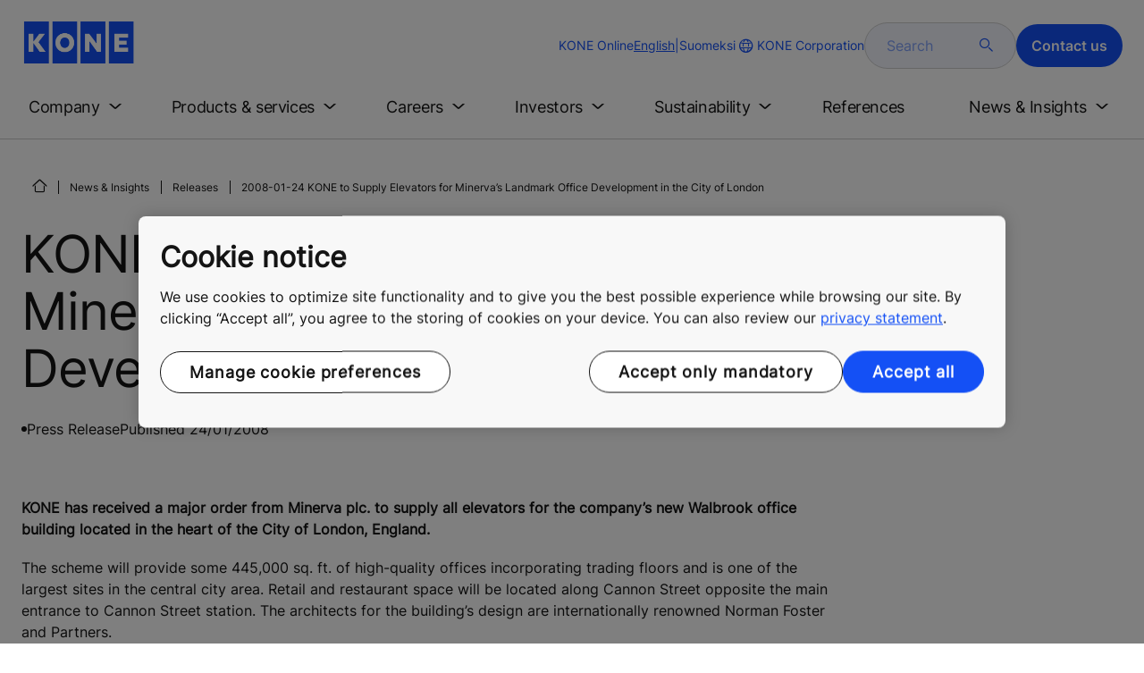

--- FILE ---
content_type: text/html; charset=utf-8
request_url: https://www.kone.com/en/news-and-insights/releases/kone-to-supply-elevators-for-minervas-landmark-office-development-in-the-city-of-london.aspx
body_size: 22576
content:
<!DOCTYPE html>

<html lang="en" dir="ltr">
<head>
    <meta charset="utf-8">
    <meta http-equiv="X-UA-Compatible" content="IE=edge">
    <meta name="HandheldFriendly" content="True">
    <meta name="MobileOptimized" content="320">
    <meta name="viewport" content="width=device-width, initial-scale=1.0">
    

    <meta name="pagetcmid" content="tcm:17-25100-64" />
        <meta name="description" content="2008-01-24 KONE to Supply Elevators for Minerva’s Landmark Office Development in the City of London" />
        <meta name="og:title" content="2008-01-24 KONE to Supply Elevators for Minerva’s Landmark Office Development in the City of London" />
        <meta name="og:description" content="2008-01-24 KONE to Supply Elevators for Minerva’s Landmark Office Development in the City of London" />
        <meta property="og:type" content="website" />
        <meta property="og:url" content="https://www.kone.com/en/news-and-insights/releases/kone-to-supply-elevators-for-minervas-landmark-office-development-in-the-city-of-london.aspx" />
        <meta property="og:image" content="https://www.kone.com/Content/images/Kone-og.png" />
        <meta name="twitter:card" content="summary">
        <meta name="twitter:site" content="konecorporation">
        <meta name="twitter:title" content="2008-01-24 KONE to Supply Elevators for Minerva’s Landmark Office Development in the City of London">
        <meta name="twitter:description" content="2008-01-24 KONE to Supply Elevators for Minerva’s Landmark Office Development in the City of London">
        <meta name="twitter:creator" content="konecorporation">
        <meta name="twitter:image" content="https://www.kone.com/Content/images/og_image_twiter.png">
            <meta name="robots" content="INDEX, FOLLOW" />
        <link rel="canonical" href="https://www.kone.com/en/news-and-insights/releases/kone-to-supply-elevators-for-minervas-landmark-office-development-in-the-city-of-london.aspx" />
    
<script>
    var digitalData = {
        page : {
            pageInfo : {
  "pageID": "25100",
  "pageType": "Generic Page"
}
            }
    };
    
</script>

    <link href="/fonts/KONE-Icon-Font-new.woff2" type="font/woff2">
    <link href="/fonts/KONE_Information.woff2" rel="preload" type="font/woff2" as="font" crossorigin="anonymous">
    <link href="/fonts/Inter-Regular.ttf" rel="preload" type="font/ttf" as="font" crossorigin="anonymous">
    <link href="/fonts/Inter-SemiBold.ttf" rel="preload" type="font/ttf" as="font" crossorigin="anonymous">
    
    <script src="/Scripts/jquery.min.js?t=20251212" defer></script>

    
                    
    <script src="/bundles/seo?v=20260121" defer></script>


    
    <script src="/Scripts/kone-bundle.min.js?t=20251212" defer></script>

    <link href="/Content/kone-icons.css?t=20251212" rel='stylesheet'>
    <noscript><link rel="stylesheet" href="/Content/kone-icons.css?t=20251212"></noscript>
    <script>
        (function () {
            var meta = document.createElement('meta');
            meta.className = 'sr-only';
            document.head.appendChild(meta);
            var value = window.getComputedStyle(meta).getPropertyValue('width');
            document.head.removeChild(meta);
            return true;
        }());
    </script>
    <script>function cdnFallback(img) { img.onerror = null; var s = ''; img.src = img.src.replace(s, s.slice(-1) === '/' ? '/' : ''); }</script>
    <title>2008-01-24 KONE to Supply Elevators for Minerva’s Landmark Office Development in the City of London - KONE Corporation </title>

<!-- No valid script specified for chat -->
    <style type="text/css">
        html, body, div, header, footer, main, section, nav, h1, h2, h3, h4, h5, h6, img, svg, p, a, hr, span, ol, ul, li, form, input, label {
            margin: 0;
            padding: 0;
            border: none;
            font-size: 100%;
            vertical-align: baseline
        }

        *, *::before, *::after {
            box-sizing: border-box
        }

        svg:not(:root) {
            overflow: hidden
        }

        input {
            border-radius: 0
        }

            input::placeholder {
                opacity: .5
            }

        .loader {
            display: none
        }

        @font-face {
            font-family: KONE;
            src: url("/fonts/KONE_Information.woff2") format("woff2");
            font-weight: normal;
            font-style: normal;
            font-display: swap
        }

        @font-face {
            font-family: INTER;
            src: url("/fonts/Inter-Regular.ttf") format("truetype");
            font-weight: normal;
            font-style: normal;
            font-display: swap
        }

        @font-face {
            font-family: INTERSEMIBOLD;
            src: url("/fonts/Inter-SemiBold.ttf") format("truetype");
            font-weight: normal;
            font-style: normal;
            font-display: swap
        }

        :root {
            --light-primary-white: #FFFFFF;
            --light-primary-black: #141414;
            --light-primary-kone-blue: #1450F5;
            --light-secondary-sand: #F3EEE6;
            --light-secondary-yellow: #FFE141;
            --light-secondary-light-blue: #D2F5FF;
            --light-secondary-pink: #FFCDD7;
            --light-secondary-green: #AAE1C8;
            --light-accent-accent-red: #FF5F28;
            --light-accent-accent-orange: #FFA023;
            --light-accent-accent-green: #1ED273;
            --light-accent-destructive-text: #F51414;
            --light-grayscale-100-text: var(--light-primary-black);
            --light-grayscale-150-hover: #4F4F4F;
            --light-grayscale-200-inactive: #727272;
            --light-grayscale-300-disabled: #959595;
            --light-grayscale-400-border: #D0D0D0;
            --light-grayscale-500: #E7E7E7;
            --light-grayscale-600-bg-tertiary: #F1F1F1;
            --light-grayscale-700-bg-secondary: #F8F8F8;
            --light-grayscale-800-bg-primary: var(--light-primary-white);
            --light-color-background-bg-blue: #F3F6FE;
            --light-color-background-bg-green: #E8FBF1;
            --light-color-background-bg-orange: #FFF6E9;
            --light-color-background-bg-red: #FFEFE9;
            --light-blue-d-80: #142041;
            --light-blue-d-60: #142C6E;
            --light-blue-d-40: #14389B;
            --light-blue-d-20: #1444C8;
            --light-blue-l-20: #4373F7;
            --light-blue-l-40: #7296F9;
            --light-blue-l-60: #A1B9FB;
            --light-blue-l-80: #D0DCFD;
            --light-blue-l-90: #E7EDFE;
            --light-green-d-80: #10351A;
            --light-green-d-60: #0C5621;
            --light-green-d-40: #087827;
            --light-green-d-20: #18A85C;
            --light-green-l-20: #4BDB8F;
            --light-green-l-40: #78E4AB;
            --light-green-l-60: #A5EDC7;
            --light-green-l-80: #D2F6E3;
            --light-orange-d-80: #433017;
            --light-orange-d-60: #724C1A;
            --light-orange-d-40: #A1681D;
            --light-orange-d-20: #D08420;
            --light-orange-l-20: #FFB34F;
            --light-orange-l-40: #FFC67B;
            --light-orange-l-60: #FFD9A7;
            --light-orange-l-80: #FFECD3;
            --light-red-d-80: #432318;
            --light-red-d-60: #72321C;
            --light-red-d-40: #A14120;
            --light-red-d-20: #D05024;
            --light-red-l-20: #FF7F53;
            --light-red-l-40: #FF9F7E;
            --light-red-l-60: #FFBFA9;
            --light-red-l-80: #FFDFD4
        }

        html {
            font-size: 1rem;
            scroll-behavior: smooth;
            scroll-padding-top: var(--scroll-padding, 50px)
        }

        body {
            position: relative;
            background-color: var(--light-primary-white);
            color: var(--light-primary-black);
            font-family: INTER,Arial,"Helvetica Neue",Helvetica,sans-serif;
            font-size: 1rem;
            line-height: 1.5;
            overflow-x: hidden
        }

            body:before {
                z-index: 5000;
                position: fixed;
                width: 100%;
                padding: .625rem 0;
                bottom: 0
            }

        a[name] {
            display: none
        }

        .sr-only {
            position: absolute;
            width: 1px;
            height: 1px;
            padding: 0;
            margin: -1px;
            overflow: hidden;
            clip: rect(0, 0, 0, 0);
            border: 0
        }

        .hidden {
            display: none
        }

        .scroll-menu {
            overflow-y: scroll;
            max-height: 125px
        }

        body:before {
            content: "handheld";
            display: none
        }

        .screen {
            display: none
        }

        .handheld {
            display: flex
        }

        @media(min-width: 800px),print {
            body:before {
                content: "medium-screen";
                display: none
            }

            .screen {
                display: flex
            }

            .handheld {
                display: none
            }
        }

        @media(min-width: 1200px),print {
            body:before {
                content: "wide-screen";
                display: none
            }

            .screen {
                display: flex
            }

            .medium-screen {
                display: flex
            }

            .handheld {
                display: none
            }
        }

        @media(min-width: 1400px),print {
            body:before {
                content: "large-screen";
                display: none
            }
        }

        @media(min-width: 1600px),print {
            body:before {
                content: "extra-large-screen";
                display: none
            }
        }

        .bg-sand {
            background-color: var(--light-secondary-sand)
        }

        .bg-lightblue {
            background-color: var(--light-color-background-bg-blue)
        }

        .bg-pink {
            background-color: var(--light-primary-white)
        }

        .bg-green {
            background-color: var(--light-secondary-green)
        }

        .bg-white {
            background-color: var(--light-primary-white)
        }

        .bg-koneblue {
            background-color: var(--light-primary-kone-blue)
        }

        a {
            color: var(--light-primary-kone-blue);
            text-decoration: underline;
            text-underline-offset: .25em;
            display: inline-block
        }

            a:hover {
                color: var(--light-blue-d-20);
                text-decoration: underline
            }

        p {
            margin-top: 0
        }

            p:empty {
                display: none
            }

        h6, .h6, h5, .h5, h4, .h4, h3, .h3, h2, .h2, h1, .h1 {
            margin-top: 0;
            font-weight: 400;
            letter-spacing: -0.02em
        }

        h1, .h1 {
            font-size: 2.5rem;
            line-height: 3rem
        }

        @media(min-width: 480px),print {
            h1, .h1 {
                font-size: clamp(2.5rem, 2.5vw + 1.75rem, 3rem);
                line-height: clamp(3rem, 2.5vw + 2.25rem, 3.5rem)
            }
        }

        @media(min-width: 800px),print {
            h1, .h1 {
                font-size: clamp(3rem, 2.5vw + 1.75rem, 3.625rem);
                line-height: clamp(3.5rem, 2.5vw + 2.75rem, 4rem)
            }
        }

        @media(min-width: 1200px),print {
            h1, .h1 {
                font-size: 3.625rem;
                line-height: 4rem
            }
        }

        h2, .h2 {
            font-size: 2rem;
            line-height: 2.5rem
        }

        @media(min-width: 480px),print {
            h2, .h2 {
                font-size: clamp(2rem, 2.5vw + 1.25rem, 2.5rem);
                line-height: clamp(2.5rem, 2.5vw + 1.75rem, 3rem)
            }
        }

        @media(min-width: 800px),print {
            h2, .h2 {
                font-size: clamp(2.5rem, 2vw + 1.5rem, 3rem);
                line-height: clamp(3rem, 2.5vw + 2.25rem, 3.5rem)
            }
        }

        @media(min-width: 1200px),print {
            h2, .h2 {
                font-size: 3rem;
                line-height: 3.5rem
            }
        }

        h3, .h3 {
            font-size: 1.75rem;
            line-height: 2.5rem
        }

        @media(min-width: 480px),print {
            h3, .h3 {
                font-size: clamp(1.75rem, 1.25vw + 1.375rem, 2rem);
                line-height: clamp(2.5rem, 0vw + 2.5rem, 2.5rem)
            }
        }

        @media(min-width: 800px),print {
            h3, .h3 {
                font-size: clamp(2rem, 2vw + 1rem, 2.5rem);
                line-height: clamp(2.5rem, 2.5vw + 1.75rem, 3rem)
            }
        }

        @media(min-width: 1200px),print {
            h3, .h3 {
                font-size: 2.5rem;
                line-height: 3rem
            }
        }

        h4, .h4 {
            font-size: 1.5rem;
            line-height: 2rem
        }

        @media(min-width: 480px),print {
            h4, .h4 {
                font-size: clamp(1.5rem, 1.25vw + 1.125rem, 1.75rem);
                line-height: clamp(2rem, 2.5vw + 1.25rem, 2.5rem)
            }
        }

        @media(min-width: 800px),print {
            h4, .h4 {
                font-size: clamp(1.75rem, 1vw + 1.25rem, 2rem);
                line-height: clamp(2.5rem, 0vw + 2.5rem, 2.5rem)
            }
        }

        @media(min-width: 1200px),print {
            h4, .h4 {
                font-size: 2rem;
                line-height: 2.5rem
            }
        }

        h5, .h5 {
            font-size: 1.25rem;
            line-height: 2rem
        }

        @media(min-width: 480px),print {
            h5, .h5 {
                font-size: clamp(1.25rem, 1.25vw + 0.875rem, 1.5rem);
                line-height: clamp(2rem, 0vw + 2rem, 2rem)
            }
        }

        @media(min-width: 800px),print {
            h5, .h5 {
                font-size: clamp(1.5rem, 1vw + 1rem, 1.75rem);
                line-height: clamp(2rem, 2.5vw + 1.25rem, 2.5rem)
            }
        }

        @media(min-width: 1200px),print {
            h5, .h5 {
                font-size: 1.75rem;
                line-height: 2.5rem
            }
        }

        h6, .h6 {
            font-size: 1.125rem;
            line-height: 1.5rem
        }

        @media(min-width: 480px),print {
            h6, .h6 {
                font-size: clamp(1.125rem, 0.625vw + 0.9375rem, 1.25rem);
                line-height: clamp(1.5rem, 2.5vw + 0.75rem, 2rem)
            }
        }

        @media(min-width: 800px),print {
            h6, .h6 {
                font-size: clamp(1.25rem, 1vw + 0.75rem, 1.5rem);
                line-height: clamp(2rem, 0vw + 2rem, 2rem)
            }
        }

        @media(min-width: 1200px),print {
            h6, .h6 {
                font-size: 1.5rem;
                line-height: 2rem
            }
        }

        .display-text {
            font-size: 4rem
        }

        @media(min-width: 800px),print {
            .display-text {
                font-size: 4.5rem
            }
        }

        .kone-header-navigation .bilingual a {
            font-size: 1.125rem;
            line-height: 1.5rem;
            font-family: INTERSEMIBOLD,sans-serif;
            letter-spacing: normal
        }

        .rtf .subtitle {
            font-family: KONE,sans-serif;
            font-size: 1rem;
            line-height: 1.5rem;
            letter-spacing: .05em;
            text-transform: uppercase
        }

        .rtf .actions a:not(.btn), .rtf .details .table-container table thead tr th, .rtf .details .table-container table thead tr td, .rtf .details .table-container table td, .rtf .details .table-container table th, .rtf .details .table-container > *, .rtf .details {
            font-size: 1rem;
            line-height: 1.5rem;
            letter-spacing: normal
        }

        .rtf .footer {
            font-size: 0.875rem;
            line-height: 1.5rem;
            letter-spacing: normal
        }

        ol, ul {
            list-style: none;
            padding-left: 1.5rem
        }

        ol, ul {
            margin-top: 0
        }

            ol ol, ul ul, ol ul, ul ol {
                margin-bottom: 0
            }

        blockquote {
            margin: 0 0 1rem
        }

        b, strong {
            font-weight: 600
        }

        sub, sup {
            position: relative;
            line-height: 0;
            vertical-align: baseline
        }

        sub {
            bottom: -0.25em
        }

        sup {
            top: -0.5em
        }

        figure {
            margin: 0 0 1rem
        }

        img, svg {
            vertical-align: middle
        }

        img {
            max-width: 100%;
            height: auto;
            display: block
        }

        button {
            border-radius: 0;
            background-color: rgba(0,0,0,0)
        }

            button:focus:not(:focus-visible) {
                outline: 0
            }

        [role=button] {
            cursor: pointer
        }

        button, [type=button], [type=reset], [type=submit] {
            -webkit-appearance: button
        }

            button:not(:disabled), [type=button]:not(:disabled), [type=reset]:not(:disabled), [type=submit]:not(:disabled) {
                cursor: pointer
            }

        ::-moz-focus-inner {
            padding: 0;
            border-style: none
        }

        [hidden] {
            display: none !important
        }

        .media {
            margin-bottom: 2rem
        }

        .rtf .subtitle {
            margin-bottom: .75rem;
            color: var(--light-primary-kone-blue);
            text-transform: uppercase;
            font-family: KONE,sans-serif
        }

        .rtf h3, .rtf h4, .rtf h5, .rtf h6 {
            margin-bottom: .5rem
        }

        .rtf .details {
            margin-bottom: 1.5rem
        }

            .rtf .details > *:not(:last-child) {
                margin-bottom: 1.2em
            }

            .rtf .details ul {
                list-style: disc
            }

            .rtf .details ol {
                list-style: decimal
            }

            .rtf .details .table-container > *:not(table):not(:last-child) {
                margin-bottom: 1rem
            }

            .rtf .details .table-container ul {
                list-style: disc
            }

            .rtf .details .table-container ol {
                list-style: decimal
            }

            .rtf .details .table-container table {
                border-collapse: collapse;
                width: 100%;
                background-color: var(--light-primary-white);
                text-align: left;
                border-top: 1px solid #000
            }

                .rtf .details .table-container table th {
                    position: relative;
                    font-weight: bold
                }

                .rtf .details .table-container table td {
                    position: relative
                }

                .rtf .details .table-container table thead tr th, .rtf .details .table-container table thead tr td {
                    vertical-align: top
                }

                .rtf .details .table-container table thead tr th, .rtf .details .table-container table thead tr td, .rtf .details .table-container table tbody tr th, .rtf .details .table-container table tbody tr td, .rtf .details .table-container table tfoot tr td, .rtf .details .table-container table tfoot tr th {
                    border-right: 1px solid #000;
                    border-bottom: 1px solid #000;
                    background-clip: padding-box
                }

                .rtf .details .table-container table thead tr th, .rtf .details .table-container table thead tr td, .rtf .details .table-container table tbody tr th, .rtf .details .table-container table tfoot tr th {
                    font-family: INTERSEMIBOLD,sans-serif
                }

                .rtf .details .table-container table thead tr {
                    border-collapse: separate
                }

                    .rtf .details .table-container table thead tr th, .rtf .details .table-container table thead tr td {
                        padding: .75rem 1.5rem;
                        text-align: left
                    }

                        .rtf .details .table-container table thead tr th:focus, .rtf .details .table-container table thead tr td:focus {
                            outline: none
                        }

                        .rtf .details .table-container table thead tr th:first-child, .rtf .details .table-container table thead tr td:first-child {
                            border-right: none;
                            z-index: 10
                        }

                            .rtf .details .table-container table thead tr th:first-child::after, .rtf .details .table-container table thead tr td:first-child::after {
                                position: absolute;
                                content: "";
                                top: 0;
                                right: 0;
                                width: 1px;
                                height: 100%;
                                display: block;
                                background: #000
                            }

                            .rtf .details .table-container table thead tr th:first-child::before, .rtf .details .table-container table thead tr td:first-child::before {
                                position: absolute;
                                content: "";
                                top: 0;
                                left: 0;
                                width: 1px;
                                height: 100%;
                                display: block;
                                background: #000
                            }

                .rtf .details .table-container table tbody tr td, .rtf .details .table-container table tbody tr th, .rtf .details .table-container table tfoot tr td, .rtf .details .table-container table tfoot tr th {
                    padding: .75rem 1.5rem
                }

                    .rtf .details .table-container table tbody tr td:first-child, .rtf .details .table-container table tbody tr th:first-child, .rtf .details .table-container table tfoot tr td:first-child, .rtf .details .table-container table tfoot tr th:first-child {
                        border-right: none;
                        z-index: 10;
                        font-family: INTERSEMIBOLD,sans-serif
                    }

                        .rtf .details .table-container table tbody tr td:first-child::after, .rtf .details .table-container table tbody tr th:first-child::after, .rtf .details .table-container table tfoot tr td:first-child::after, .rtf .details .table-container table tfoot tr th:first-child::after {
                            position: absolute;
                            content: "";
                            top: 0;
                            right: 0;
                            width: 1px;
                            height: 100%;
                            display: block;
                            background: #000
                        }

                        .rtf .details .table-container table tbody tr td:first-child::before, .rtf .details .table-container table tbody tr th:first-child::before, .rtf .details .table-container table tfoot tr td:first-child::before, .rtf .details .table-container table tfoot tr th:first-child::before {
                            position: absolute;
                            content: "";
                            top: 0;
                            left: 0;
                            width: 1px;
                            height: 100%;
                            display: block;
                            background: #000
                        }

                .rtf .details .table-container table tbody tr:hover.row-has-link, .rtf .details .table-container table tfoot tr:hover.row-has-link {
                    cursor: pointer
                }

                .rtf .details .table-container table.downloadtable {
                    border-top: 1px solid #000;
                    border-left: 1px solid #000
                }

                    .rtf .details .table-container table.downloadtable thead tr th, .rtf .details .table-container table.downloadtable thead tr td, .rtf .details .table-container table.downloadtable tbody tr th, .rtf .details .table-container table.downloadtable tbody tr td, .rtf .details .table-container table.downloadtable tfoot tr td, .rtf .details .table-container table.downloadtable tfoot tr th {
                        border-bottom: 1px solid #000;
                        border-right: 1px solid #000
                    }

                        .rtf .details .table-container table.downloadtable thead tr th:first-child::after, .rtf .details .table-container table.downloadtable thead tr th:first-child::before, .rtf .details .table-container table.downloadtable thead tr td:first-child::after, .rtf .details .table-container table.downloadtable thead tr td:first-child::before {
                            display: none
                        }

                        .rtf .details .table-container table.downloadtable tbody tr td:first-child::after, .rtf .details .table-container table.downloadtable tbody tr td:first-child::before, .rtf .details .table-container table.downloadtable tbody tr th:first-child::after, .rtf .details .table-container table.downloadtable tbody tr th:first-child::before, .rtf .details .table-container table.downloadtable tfoot tr td:first-child::after, .rtf .details .table-container table.downloadtable tfoot tr td:first-child::before, .rtf .details .table-container table.downloadtable tfoot tr th:first-child::after, .rtf .details .table-container table.downloadtable tfoot tr th:first-child::before {
                            display: none
                        }

                .rtf .details .table-container table.tablesorter .tablesorter-header {
                    cursor: pointer
                }

                    .rtf .details .table-container table.tablesorter .tablesorter-header > .tablesorter-header-inner {
                        padding-right: 2rem;
                        position: relative
                    }

                        .rtf .details .table-container table.tablesorter .tablesorter-header > .tablesorter-header-inner::after {
                            position: absolute;
                            font-family: KONE-Icon-Font;
                            font-size: 1rem;
                            right: 0;
                            top: 3px
                        }

                    .rtf .details .table-container table.tablesorter .tablesorter-header.tablesorter-headerUnSorted > .tablesorter-header-inner::after {
                        -webkit-transform: rotate(90deg);
                        -moz-transform: rotate(90deg);
                        -o-transform: rotate(90deg);
                        transform: rotate(90deg);
                        content: ""
                    }

                    .rtf .details .table-container table.tablesorter .tablesorter-header.tablesorter-headerAsc > div::after {
                        content: ""
                    }

                    .rtf .details .table-container table.tablesorter .tablesorter-header.tablesorter-headerDesc > div::after {
                        content: ""
                    }

        @media(min-width: 800px),print {
            .rtf .details .table-container table tbody tr td:first-child, .rtf .details .table-container table tfoot tr td:first-child {
                font-family: INTER,Arial,"Helvetica Neue",Helvetica,sans-serif
            }
        }

        .rtf .actions {
            display: flex;
            flex-direction: column;
            row-gap: 1.5rem;
            margin-bottom: 1.5rem
        }

            .rtf .actions * {
                align-self: flex-start
            }

        .rtf > *:last-child {
            margin-bottom: 0 !important
        }

        @media(min-width: 800px),print {
            .rtf h3, .rtf h4, .rtf h5, .rtf h6 {
                margin-bottom: 1rem
            }
        }

        .lazyload, .lazyloading {
            opacity: 0
        }

        .lazyloaded {
            opacity: 1;
            transition: opacity 300ms
        }

        .entireEleClickable h3 a, .entireEleClickable h4 a, .entireEleClickable h5 a {
            text-decoration: none;
            color: var(--light-primary-black)
        }

        .entireEleClickable:has(h3 a[href]), .entireEleClickable:has(h4 a[href]), .entireEleClickable:has(h5 a[href]) {
            cursor: pointer
        }

            .entireEleClickable:has(h3 a[href]):hover h3 a[href], .entireEleClickable:has(h3 a[href]):hover h4 a[href], .entireEleClickable:has(h3 a[href]):hover h5 a[href], .entireEleClickable:has(h4 a[href]):hover h3 a[href], .entireEleClickable:has(h4 a[href]):hover h4 a[href], .entireEleClickable:has(h4 a[href]):hover h5 a[href], .entireEleClickable:has(h5 a[href]):hover h3 a[href], .entireEleClickable:has(h5 a[href]):hover h4 a[href], .entireEleClickable:has(h5 a[href]):hover h5 a[href] {
                text-decoration: underline
            }

        .kone-header {
            z-index: 1100;
            position: relative
        }

            .kone-header a {
                text-decoration: none
            }

            .kone-header ul {
                padding: 0;
                margin: 0
            }

                .kone-header ul ul {
                    padding: 0;
                    margin: 0
                }

        .kone-header-navigation {
            width: 100%;
            display: block;
            background-color: var(--light-primary-white)
        }

            .kone-header-navigation.fixed-nav {
                position: fixed;
                top: 0;
                left: 0;
                right: 0
            }

        .kone-header-navigation__sticklylinks {
            display: none
        }

        .kone-header-navigation__header.fixed {
            position: fixed;
            z-index: 10;
            width: 100%;
            background-color: var(--light-primary-white);
            left: 0
        }

        .kone-header-navigation__header .pagename {
            color: var(--light-primary-kone-blue);
            text-align: center;
            text-transform: uppercase;
            font-size: .625rem;
            line-height: .75rem;
            padding: .625rem 0;
            border-bottom: 1px solid #ccc
        }

        .kone-header-navigation__header .header-sections {
            position: relative;
            padding: 1rem 0;
            width: 100%;
            color: var(--light-primary-kone-blue);
            border-bottom: 1px solid #ccc
        }

            .kone-header-navigation__header .header-sections .container {
                display: flex;
                align-items: center;
                column-gap: .5rem;
                justify-content: space-between
            }

            .kone-header-navigation__header .header-sections .header-logo img {
                width: 6.125rem
            }

            .kone-header-navigation__header .header-sections .header-controls {
                display: flex;
                flex-direction: column;
                flex: 1 1 50%;
                max-width: 85%;
                align-items: flex-end;
                row-gap: 1rem
            }

                .kone-header-navigation__header .header-sections .header-controls .others-details {
                    display: none
                }

                .kone-header-navigation__header .header-sections .header-controls .controls-details {
                    display: flex;
                    column-gap: .5rem
                }

                    .kone-header-navigation__header .header-sections .header-controls .controls-details .contactus, .kone-header-navigation__header .header-sections .header-controls .controls-details .website-search {
                        display: none
                    }

                    .kone-header-navigation__header .header-sections .header-controls .controls-details .language-selector.desktop {
                        display: none
                    }

                    .kone-header-navigation__header .header-sections .header-controls .controls-details .language-selector .network {
                        display: flex;
                        align-items: center;
                        text-align: left;
                        margin-left: auto;
                        flex-direction: row-reverse
                    }

                        .kone-header-navigation__header .header-sections .header-controls .controls-details .language-selector .network span:last-child {
                            font-size: .75rem;
                            line-height: .75rem
                        }

                        .kone-header-navigation__header .header-sections .header-controls .controls-details .language-selector .network span:first-child, .kone-header-navigation__header .header-sections .header-controls .controls-details .language-selector .network span:only-child {
                            font-size: 1.5rem;
                            line-height: 1.5rem
                        }

                    .kone-header-navigation__header .header-sections .header-controls .controls-details .hamberger-menu .navicon {
                        display: inline-block;
                        padding: 0
                    }

                        .kone-header-navigation__header .header-sections .header-controls .controls-details .hamberger-menu .navicon:before {
                            font-family: KONE-Icon-Font;
                            font-size: 1.7rem;
                            line-height: 1.7rem;
                            color: var(--light-primary-kone-blue)
                        }

                        .kone-header-navigation__header .header-sections .header-controls .controls-details .hamberger-menu .navicon:hover, .kone-header-navigation__header .header-sections .header-controls .controls-details .hamberger-menu .navicon:focus {
                            text-decoration: none
                        }

                        .kone-header-navigation__header .header-sections .header-controls .controls-details .hamberger-menu .navicon.collapsed:before {
                            content: ""
                        }

                        .kone-header-navigation__header .header-sections .header-controls .controls-details .hamberger-menu .navicon.expanded:before {
                            content: ""
                        }

        .kone-header-navigation .bilingual {
            display: flex;
            flex-wrap: wrap;
            row-gap: .75rem;
            margin: .75rem;
            padding: .5rem;
            justify-content: space-between;
            background-color: var(--light-color-background-bg-blue);
            border-radius: 1.25rem;
            border: 1px solid var(--light-grayscale-600-bg-tertiary)
        }

            .kone-header-navigation .bilingual a {
                color: var(--light-primary-black);
                align-self: center;
                padding: .75rem 1.25rem;
                flex: 1 1 auto;
                text-align: center
            }

                .kone-header-navigation .bilingual a.active-language {
                    background-color: var(--light-primary-kone-blue);
                    color: var(--light-primary-white);
                    pointer-events: none;
                    cursor: not-allowed;
                    border-radius: 50rem
                }

        .kone-header-navigation .mobile-ribbon-footer {
            position: fixed;
            padding-top: 1.5rem;
            padding-bottom: 1.5rem;
            bottom: 0;
            left: 0;
            right: 0;
            width: 100%;
            background-color: var(--light-primary-kone-blue);
            z-index: 1000;
            box-shadow: 0px -30px 30px 10px hsla(0,0%,100%,.8)
        }

            .kone-header-navigation .mobile-ribbon-footer ul {
                display: flex;
                width: 100%;
                justify-content: space-evenly;
                align-items: center;
                height: 100%;
                background-color: rgba(0,0,0,0)
            }

                .kone-header-navigation .mobile-ribbon-footer ul li a {
                    color: var(--light-primary-white);
                    border: none;
                    font-size: 1.5rem;
                    line-height: 1.5rem
                }

                    .kone-header-navigation .mobile-ribbon-footer ul li a span {
                        font-size: 2rem;
                        line-height: 2rem
                    }

        .kone-header-navigation .search-popup {
            position: fixed;
            top: 0;
            bottom: 0;
            right: 0;
            left: 0;
            background-color: var(--light-primary-white);
            z-index: 1000;
            display: none
        }

        .kone-header-navigation .search-popup__close {
            position: absolute;
            top: 1rem;
            right: 1rem;
            color: var(--light-primary-kone-blue);
            cursor: pointer
        }

            .kone-header-navigation .search-popup__close span {
                font-size: 1.5rem
            }

        .kone-header-navigation .search-popup .search-form-mobile {
            position: relative;
            top: 50%;
            transform: translateY(-50%)
        }

        .kone-header-navigation .search-popup form {
            margin-left: 1.25rem;
            margin-right: 1.25rem;
            display: flex;
            column-gap: .625rem;
            z-index: 1000
        }

            .kone-header-navigation .search-popup form .search-input {
                display: flex;
                width: 100%
            }

                .kone-header-navigation .search-popup form .search-input input[type=search] {
                    font-family: INTER,Arial,"Helvetica Neue",Helvetica,sans-serif;
                    font-size: 1rem;
                    background-color: var(--light-color-background-bg-blue);
                    border-radius: 50rem;
                    border: 1px solid var(--light-grayscale-400-border);
                    color: var(--light-primary-kone-blue);
                    padding: .625rem 1rem;
                    background-image: none;
                    -webkit-appearance: textfield;
                    box-sizing: content-box;
                    height: 1.75rem;
                    width: 100%;
                    -webkit-box-sizing: content-box;
                    -webkit-transition: all .5s;
                    -moz-transition: all .5s;
                    transition: all .5s
                }

                    .kone-header-navigation .search-popup form .search-input input[type=search]:focus {
                        border: 2px solid var(--light-primary-kone-blue)
                    }

                    .kone-header-navigation .search-popup form .search-input input[type=search]::-webkit-input-placeholder {
                        color: var(--light-primary-kone-blue)
                    }

                    .kone-header-navigation .search-popup form .search-input input[type=search]:-moz-placeholder {
                        color: var(--light-primary-kone-blue);
                        opacity: 1
                    }

                    .kone-header-navigation .search-popup form .search-input input[type=search]::-moz-placeholder {
                        color: var(--light-primary-kone-blue);
                        opacity: 1
                    }

                    .kone-header-navigation .search-popup form .search-input input[type=search]:-ms-input-placeholder {
                        color: var(--light-primary-kone-blue)
                    }

            .kone-header-navigation .search-popup form button {
                color: var(--light-primary-kone-blue);
                padding: 0
            }

                .kone-header-navigation .search-popup form button span {
                    display: inline-block;
                    font-size: 1.75rem;
                    transform: rotate(270deg)
                }

        .kone-header-navigation .search-popup .elastic-suggestions {
            position: absolute;
            z-index: 500;
            background-color: var(--light-primary-white);
            border-radius: 20px;
            box-shadow: 0px 4px 8px 0px rgba(20,20,20,.15);
            margin-left: 1.25rem;
            margin-top: .75rem;
            padding: .75rem;
            display: none
        }

            .kone-header-navigation .search-popup .elastic-suggestions .suggestion-item {
                padding: .5rem .5rem;
                color: var(--light-primary-black)
            }

                .kone-header-navigation .search-popup .elastic-suggestions .suggestion-item:hover {
                    background-color: var(--light-color-background-bg-blue);
                    cursor: pointer;
                    border-radius: 12px
                }

        .kone-header .navigation .target-group-avatar-container.tooltip-container.active .tooltip {
            font-size: 12px;
            top: 1px;
            line-height: 1.4;
            min-height: 27px;
            right: 34px
        }

            .kone-header .navigation .target-group-avatar-container.tooltip-container.active .tooltip::after {
                right: -13px;
                top: 0;
                border-left-width: 13px;
                border-top-width: 13px;
                border-bottom-width: 13px
            }

        @media(max-width: 1024px) {
            .kone-header .navigation .logo .target-group-avatar-container {
                display: block;
                height: 30px;
                width: 30px;
                position: absolute;
                right: 75px;
                top: 10px
            }

                .kone-header .navigation .logo .target-group-avatar-container .target-group-avatar {
                    border-radius: 15px;
                    display: block;
                    height: 30px;
                    width: 30px
                }

                .kone-header .navigation .logo .target-group-avatar-container .target-group-change {
                    display: block;
                    font-size: 14px;
                    height: 18px;
                    width: 18px;
                    opacity: 1;
                    padding-right: 0;
                    right: -11px
                }

                    .kone-header .navigation .logo .target-group-avatar-container .target-group-change .icon-edit {
                        position: relative;
                        top: -6px
                    }
        }
    </style>
    <link rel="preload" href="/Content/kone-styles-ltr-mobile.css?t=20251212" as="style">
    <link rel="stylesheet" href="/Content/kone-styles-ltr-mobile.css?t=20251212" media="screen and (min-width: 360px)">
    <link rel="preload" href="/Content/kone-styles-ltr-tablet.css?t=20251212" as="style">
    <link rel="stylesheet" href="/Content/kone-styles-ltr-tablet.css?t=20251212" media="screen and (min-width: 800px)" />
    <link rel="preload" href="/Content/kone-styles-ltr-desktop.css?t=20251212" as="style">
    <link rel="stylesheet" href="/Content/kone-styles-ltr-desktop.css?t=20251212" media="screen and (min-width: 1200px)" />
    <link rel="stylesheet" href="/Content/kone-print.css?t=20251212" media="print" />
    <link rel="shortcut icon" type="image/x-icon" href="/Content/images/KONE-favicon.ico" />

    <script src="/Scripts/adobeDataLayer.min.js?v=20260121" defer></script>

    <script src="//assets.adobedtm.com/9856e9bd8319/0a450bd91782/launch-2b45bd016ddf.min.js?v=20260121" defer></script>

</head>

<body class="newNavEnabled" data-country-selector-overlay-first-run="false" data-cdn-img="" data-lang="EN" data-formdata=''>
    <div id="bwrapperid" data-originalDomain="https://www.kone.com">
        
    <!-- News Banner Not yet published for this website -->


<header class="kone-header" data-swiftype-index="false">
    <section class="kone-header-navigation">
        <div class="kone-header-navigation__header">
            <div class="pagename">
                <div class="container">
                    2008-01-24 KONE to Supply Elevators for Minerva’s Landmark Office Development in the City of London
                </div>
            </div>
            <div class="header-sections">
                <div class="container">
                    <div class="header-logo">
                        <a href="/en/">
                                <img src="https://s7g10.scene7.com/is/image/kone/KONE_Primary_RGB_with-white-space:1920x705%28hero%29?Kone_alt_text=KONE%20logo" class="lazyloaded" alt="KONE logo" title="KONE logo" aria-label="Kone logo and link to Home page" width="50" height="20" />
                        </a>
                    </div>
                    <div class="header-controls">
                        <ul class="others-details" aria-label="Additional links and information">
                                        <li class="other-link">
                                            <a href="https://kone.my.site.com/koneonline/ccloginportal">
                                                KONE Online
                                            </a>
                                        </li>
                                                            <li class="bilingual-header">
                                    <span class="sr-only">Change Website Language</span>
                                    <a href="#" class="active-language" aria-current="true">English</a>
                                        <span class="seperator">|</span>
<a href="/fi/uutiset-ja-taustat/tiedotteet/kone-to-supply-elevators-for-minervas-landmark-office-development-in-the-city-of-london.aspx">Suomeksi</a>                                </li>
                        </ul>
                        <ul class="controls-details" aria-label="Additional links and information">
                                    <li class="language-selector desktop">
                                        <a aria-label="website country selection" class="network" href="/en/local-website-selector.aspx">
<span class="icon-network_ip"></span>                                            <span aria-hidden="true">KONE Corporation</span>
                                        </a>
                                    </li>
                                    <li class="language-selector mobile">
                                        <a aria-label="website country selection" class="network" href="/en/local-website-selector.aspx">
<span class="icon-network_ip"></span>                                                                                            <span aria-hidden="true">KONE Corporation</span>
                                        </a>
                                    </li>
                                                            <li class="website-search">
                                    <form aria-label="Website Search" class="search-form" action="/en/searchresults.aspx" role="search">
                                        <label>
                                            <span class="sr-only">Search</span>
                                            <input type="search" name="search" class="nav-search st-default-search-input" placeholder="Search" aria-label="search">
                                        </label>
                                        <button type="submit" aria-label="submit search"><span class="icon-search"></span></button>
                                    </form>
                                </li>
                                                                <li class="contactus">
                                        <a class="btn btn-primary btn-medium" href="/en/contact.aspx" role="button">
                                            Contact us
                                        </a>
                                    </li>
                            <li class="hamberger-menu">
                                <button class="navicon collapsed" aria-controls="kone-header-navigation" aria-label="Main Menu Toggle" aria-expanded="false"></button>
                            </li>
                        </ul>
                    </div>
                </div>
            </div>
        </div>
            <nav aria-label="Main menu" class="kone-header-navigation__nav" id="kone-header-navigation">
                <div class="container">
                        <div class="bilingual">
                            <a href="#" title="title" class="active-language">English</a>
<a href="/fi/uutiset-ja-taustat/tiedotteet/kone-to-supply-elevators-for-minervas-landmark-office-development-in-the-city-of-london.aspx?expandMenu=true">Suomeksi</a>                        </div>
                    <ul aria-label="Site menu">
                        
        <li class="navigation-list-item">
            <a role="button" href="/en/company/" class="main-menu-item hasChildren" target="_self" data-info="tcm:17-325-4"><span class="text">Company</span><span class="arrow"></span></a>
                <div class="sub-menu">
                    <div class="submenu container">
                        <div class="link-info">
                            <div class="link-info-block" data-info="tcm:17-325-4">
                                <p class="link-info-block__title">
                                    <a href="/en/company/"> Company </a>
                                </p>
                                <p class="link-info-block__text">
                                    <span>
We are a global leader in the elevator and escalator industry, moving two billion people every day, and our purpose is to shape the future of cities. Find out about our history, purpose and strategy, our organization as well as our innovations.                                    </span>
                                </p>
                            </div>
                                        <div class="link-info-block" data-info="tcm:17-326-4">
                <p class="link-info-block__path">Company &gt; </p>
                <p class="link-info-block__title">Strategy</p>
                <p class="link-info-block__text">
                    <span>
 Our purpose is to shape the future of cities. Read more about our strategy, megatrends, our core principles and values.                    </span>
                </p>
            </div>
            <div class="link-info-block" data-info="tcm:17-7951-4">
                <p class="link-info-block__path">Company &gt; </p>
                <p class="link-info-block__title">Culture</p>
                <p class="link-info-block__text">
                    <span>
KONE&#39;s company culture consists of three core principles and four company values.                     </span>
                </p>
            </div>
            <div class="link-info-block" data-info="tcm:17-327-4">
                <p class="link-info-block__path">Company &gt; </p>
                <p class="link-info-block__title">Organization and management</p>
                <p class="link-info-block__text">
                    <span>
Find out about KONE&#39;s organization structure, management and board members.                     </span>
                </p>
            </div>
            <div class="link-info-block" data-info="tcm:17-328-4">
                <p class="link-info-block__path">Company &gt; </p>
                <p class="link-info-block__title">History</p>
                <p class="link-info-block__text">
                    <span>
                    </span>
                </p>
            </div>
            <div class="link-info-block" data-info="tcm:17-329-4">
                <p class="link-info-block__path">Company &gt; </p>
                <p class="link-info-block__title">Innovations</p>
                <p class="link-info-block__text">
                    <span>
At KONE, our track record in research and development means we hold more than 3,000 patents across our businesses. Read more about KONE&#39;s ground breaking innovations and solutions                    </span>
                </p>
            </div>
            <div class="link-info-block" data-info="tcm:17-3122-4">
                <p class="link-info-block__path">Company &gt; Innovations &gt; </p>
                <p class="link-info-block__title">KONE high-rise laboratories</p>
                <p class="link-info-block__text">
                    <span>
High-rise, laboratory, elevator testing, Tytyri, China Zun, Kunshan, Jeddah Tower, UltraRope, JumpLift, Free falling test.                    </span>
                </p>
            </div>
            <div class="link-info-block" data-info="tcm:17-7964-4">
                <p class="link-info-block__path">Company &gt; Innovations &gt; </p>
                <p class="link-info-block__title">Innovating together</p>
                <p class="link-info-block__text">
                    <span>
By working with many companies and organizations, across different industries, we can create the best people flow experience together.                    </span>
                </p>
            </div>
            <div class="link-info-block" data-info="tcm:17-11127-4">
                <p class="link-info-block__path">Company &gt; Innovations &gt; </p>
                <p class="link-info-block__title">Join the KONE Veturi Renaissance ecosystem</p>
                <p class="link-info-block__text">
                    <span>
The KONE Renaissance program aims to revive the built environment with research and co-innovation ecosystem partners by 2030.                    </span>
                </p>
            </div>

                        </div>
                        <div class="submenu-block">
                            <ul class="level-1">
                                <li>
                                    <a role="button" href="/en/company/" data-info="tcm:17-325-4">
                                        <span class="link-content">
                                            <span>
                                                    <svg>
                                                        <use xlink:href="/fonts/Kone-icons-sprite.svg#i-arrow-right-button"></use>
                                                    </svg>
                                            </span>
                                            <span> Company</span>
                                        </span>
                                        <span class="link-expand-collapse-arrow"></span>
                                    </a>
                                </li>
                                    <li>
                                        <a role="button" class="" data-children="0" href="/en/company/strategy/" data-info="tcm:17-326-4">
                                            <span class="link-content">
                                                <span>
                                                        <svg>
                                                            <use xlink:href="/fonts/Kone-icons-sprite.svg#i-arrow-right-button"></use>
                                                        </svg>
                                                </span>
                                                <span> Strategy</span>
                                            </span>
                                            <span class="link-expand-collapse-arrow"></span>
                                        </a>
                                    </li>
                                    <li>
                                        <a role="button" class="" data-children="0" href="/en/company/culture/" data-info="tcm:17-7951-4">
                                            <span class="link-content">
                                                <span>
                                                        <svg>
                                                            <use xlink:href="/fonts/Kone-icons-sprite.svg#i-arrow-right-button"></use>
                                                        </svg>
                                                </span>
                                                <span> Culture</span>
                                            </span>
                                            <span class="link-expand-collapse-arrow"></span>
                                        </a>
                                    </li>
                                    <li>
                                        <a role="button" class="" data-children="0" href="/en/company/organization-and-management/" data-info="tcm:17-327-4">
                                            <span class="link-content">
                                                <span>
                                                        <svg>
                                                            <use xlink:href="/fonts/Kone-icons-sprite.svg#i-arrow-right-button"></use>
                                                        </svg>
                                                </span>
                                                <span> Organization and management</span>
                                            </span>
                                            <span class="link-expand-collapse-arrow"></span>
                                        </a>
                                    </li>
                                    <li>
                                        <a role="button" class="" data-children="0" href="/en/company/history/" data-info="tcm:17-328-4">
                                            <span class="link-content">
                                                <span>
                                                        <svg>
                                                            <use xlink:href="/fonts/Kone-icons-sprite.svg#i-arrow-right-button"></use>
                                                        </svg>
                                                </span>
                                                <span> History</span>
                                            </span>
                                            <span class="link-expand-collapse-arrow"></span>
                                        </a>
                                    </li>
                                    <li>
                                        <a role="button" class="children" data-children="1" href="/en/company/innovations/" data-info="tcm:17-329-4">
                                            <span class="link-content">
                                                <span>
                                                        <svg>
                                                            <use xlink:href="/fonts/Kone-icons-sprite.svg#i-arrow-right-button"></use>
                                                        </svg>
                                                </span>
                                                <span> Innovations</span>
                                            </span>
                                            <span class="link-expand-collapse-arrow"></span>
                                        </a>
                                            <ul class="level-2" data-child="1">
                                                    <li><a role="button" href="/en/company/innovations/kone-high-rise-laboratories/" data-info="tcm:17-3122-4"><span>KONE high-rise laboratories</span></a></li>
                                                    <li><a role="button" href="/en/company/innovations/innovating-together/" data-info="tcm:17-7964-4"><span>Innovating together</span></a></li>
                                                    <li><a role="button" href="/en/company/innovations/join-the-kone-veturi-renaissance-ecosystem/" data-info="tcm:17-11127-4"><span>Join the KONE Veturi Renaissance ecosystem</span></a></li>
                                            </ul>
                                    </li>
                            </ul>
                        </div>
                        
                    </div>
                    <div class="submenu-close"><button class="icon-scroll_up" aria-label="Close submenu"></button></div>
                </div>
        </li>
        <li class="navigation-list-item">
            <a role="button" href="/en/products-and-services/" class="main-menu-item hasChildren" target="_self" data-info="tcm:17-330-4"><span class="text">Products &amp; services</span><span class="arrow"></span></a>
                <div class="sub-menu">
                    <div class="submenu container">
                        <div class="link-info">
                            <div class="link-info-block" data-info="tcm:17-330-4">
                                <p class="link-info-block__title">
                                    <a href="/en/products-and-services/"> Products &amp; services </a>
                                </p>
                                <p class="link-info-block__text">
                                    <span>
Discover our world-class services and innovative solutions for new buildings and existing buildings – everything you need for smooth people flow.                                     </span>
                                </p>
                            </div>
                                        <div class="link-info-block" data-info="tcm:17-5551-4">
                <p class="link-info-block__path">Products &amp; services &gt; </p>
                <p class="link-info-block__title">Elevators, escalators and automatic doors</p>
                <p class="link-info-block__text">
                    <span>
Explore the elevators, escalators, and automatic building doors solutions suitable for new buildings.                     </span>
                </p>
            </div>
            <div class="link-info-block" data-info="tcm:17-5552-4">
                <p class="link-info-block__path">Products &amp; services &gt; </p>
                <p class="link-info-block__title">Maintenance and modernization</p>
                <p class="link-info-block__text">
                    <span>
Explore our maintenance and modernization solutions which help make your existing equipment runs smoothly throughout its lifetime.                    </span>
                </p>
            </div>
            <div class="link-info-block" data-info="tcm:17-129554-64">
                <p class="link-info-block__path">Products &amp; services &gt; Maintenance and modernization &gt; </p>
                <p class="link-info-block__title">Maintenance</p>
                <p class="link-info-block__text">
                    <span>
Extend equipment lifetime with predictive maintenance for all major brands of elevators, escalators and automatic doors.                    </span>
                </p>
            </div>
            <div class="link-info-block" data-info="tcm:17-101732-64">
                <p class="link-info-block__path">Products &amp; services &gt; Maintenance and modernization &gt; </p>
                <p class="link-info-block__title">Elevator modernization</p>
                <p class="link-info-block__text">
                    <span>
Find out more about KONE&#39;s world-class elevator modernization services and give an aging elevator new life with smart solutions tailored to your needs.                    </span>
                </p>
            </div>
            <div class="link-info-block" data-info="tcm:17-104648-64">
                <p class="link-info-block__path">Products &amp; services &gt; Maintenance and modernization &gt; </p>
                <p class="link-info-block__title">Escalator modernization</p>
                <p class="link-info-block__text">
                    <span>
With modernization, your escalators will become more energy-efficient, reliable, and most importantly safer.                     </span>
                </p>
            </div>
            <div class="link-info-block" data-info="tcm:17-5553-4">
                <p class="link-info-block__path">Products &amp; services &gt; </p>
                <p class="link-info-block__title">Advanced people flow solutions</p>
                <p class="link-info-block__text">
                    <span>
Make your building smarter and offer users a great experience with advanced solutions for security, comfort and convenience.                    </span>
                </p>
            </div>
            <div class="link-info-block" data-info="tcm:17-7650-4">
                <p class="link-info-block__path">Products &amp; services &gt; Advanced people flow solutions &gt; </p>
                <p class="link-info-block__title">KONE Office Flow</p>
                <p class="link-info-block__text">
                    <span>
KONE Office Flow is a modular, connected solution that adapts with the needs of your building and its users, providing smooth people flow with touch-free access and personalized user experiences that make office environments more attractive and efficient.                    </span>
                </p>
            </div>
            <div class="link-info-block" data-info="tcm:17-7137-4">
                <p class="link-info-block__path">Products &amp; services &gt; Advanced people flow solutions &gt; </p>
                <p class="link-info-block__title">Health and well-being solutions</p>
                <p class="link-info-block__text">
                    <span>
Get KONE’s touchless and cleaning solutions to keep your elevators, escalators, and doors safe, and healthy.                    </span>
                </p>
            </div>
            <div class="link-info-block" data-info="tcm:17-8688-4">
                <p class="link-info-block__path">Products &amp; services &gt; Advanced people flow solutions &gt; </p>
                <p class="link-info-block__title">KONE office solutions</p>
                <p class="link-info-block__text">
                    <span>
Rethinking the office experience is key to success. Create the best People Flow experience with KONE’s innovative solutions for the workplace environment.                    </span>
                </p>
            </div>
            <div class="link-info-block" data-info="tcm:17-3819-4">
                <p class="link-info-block__path">Products &amp; services &gt; </p>
                <p class="link-info-block__title">For special buildings and large projects</p>
                <p class="link-info-block__text">
                    <span>
KONE Major Projects has a team of experts ready to help you anywhere in the world with your most challenging and complex projects. Read more.                     </span>
                </p>
            </div>
            <div class="link-info-block" data-info="tcm:17-8311-4">
                <p class="link-info-block__path">Products &amp; services &gt; </p>
                <p class="link-info-block__title">Solutions for greener buildings</p>
                <p class="link-info-block__text">
                    <span>
We support sustainable and green building through our energy-efficient and innovative offering, healthy, functional and sustainable materials, as well as transparent documentation about the environmental impacts of our products.                    </span>
                </p>
            </div>
            <div class="link-info-block" data-info="tcm:17-8447-4">
                <p class="link-info-block__path">Products &amp; services &gt; Solutions for greener buildings &gt; </p>
                <p class="link-info-block__title">LEED</p>
                <p class="link-info-block__text">
                    <span>
Next-generation green building with KONE and LEED                    </span>
                </p>
            </div>
            <div class="link-info-block" data-info="tcm:17-8458-4">
                <p class="link-info-block__path">Products &amp; services &gt; Solutions for greener buildings &gt; </p>
                <p class="link-info-block__title">BREEAM</p>
                <p class="link-info-block__text">
                    <span>
BREEAM helps building developers, owners, and operators manage and mitigate risk through demonstrating sustainability performance during planning, design, construction, operation, or refurbishment.  KONE supports you with achieving BREEAM International NC 2016 credits                    </span>
                </p>
            </div>
            <div class="link-info-block" data-info="tcm:17-10536-4">
                <p class="link-info-block__path">Products &amp; services &gt; Solutions for greener buildings &gt; </p>
                <p class="link-info-block__title">Life cycle impact assessments</p>
                <p class="link-info-block__text">
                    <span>
KONE’s environmental responsibility covers the full life cycle of its products from design and manufacturing to installation, maintenance, modernization, and end-of-life treatment.                    </span>
                </p>
            </div>
            <div class="link-info-block" data-info="tcm:17-8469-4">
                <p class="link-info-block__path">Products &amp; services &gt; Solutions for greener buildings &gt; </p>
                <p class="link-info-block__title">Best-in-class energy efficiency</p>
                <p class="link-info-block__text">
                    <span>
KONE was the first elevator and escalator company to achieve the best A class energy efficiency classification for a number of our installations. Read more about our products&#39; energy-efficiency.                    </span>
                </p>
            </div>
            <div class="link-info-block" data-info="tcm:17-8333-4">
                <p class="link-info-block__path">Products &amp; services &gt; </p>
                <p class="link-info-block__title">Cybersecurity in our digital solutions</p>
                <p class="link-info-block__text">
                    <span>
                    </span>
                </p>
            </div>
            <div class="link-info-block" data-info="tcm:17-11303-4">
                <p class="link-info-block__path">Products &amp; services &gt; </p>
                <p class="link-info-block__title">Quality</p>
                <p class="link-info-block__text">
                    <span>
At KONE, quality is embedded in everything we do, from customer interaction and product planning all the way to the services we offer. Read more.                     </span>
                </p>
            </div>

                        </div>
                        <div class="submenu-block">
                            <ul class="level-1">
                                <li>
                                    <a role="button" href="/en/products-and-services/" data-info="tcm:17-330-4">
                                        <span class="link-content">
                                            <span>
                                                    <svg>
                                                        <use xlink:href="/fonts/Kone-icons-sprite.svg#i-arrow-right-button"></use>
                                                    </svg>
                                            </span>
                                            <span> Products &amp; services</span>
                                        </span>
                                        <span class="link-expand-collapse-arrow"></span>
                                    </a>
                                </li>
                                    <li>
                                        <a role="button" class="" data-children="1" href="/en/products-and-services/elevators-escalators-automatic-doors/" data-info="tcm:17-5551-4">
                                            <span class="link-content">
                                                <span>
                                                        <svg>
                                                            <use xlink:href="/fonts/Kone-icons-sprite.svg#i-elevator"></use>
                                                        </svg>
                                                </span>
                                                <span> Elevators, escalators and automatic doors</span>
                                            </span>
                                            <span class="link-expand-collapse-arrow"></span>
                                        </a>
                                    </li>
                                    <li>
                                        <a role="button" class="children" data-children="2" href="/en/products-and-services/maintenance-and-modernization/" data-info="tcm:17-5552-4">
                                            <span class="link-content">
                                                <span>
                                                        <svg>
                                                            <use xlink:href="/fonts/Kone-icons-sprite.svg#i-maintenance-2"></use>
                                                        </svg>
                                                </span>
                                                <span> Maintenance and modernization</span>
                                            </span>
                                            <span class="link-expand-collapse-arrow"></span>
                                        </a>
                                            <ul class="level-2" data-child="2">
                                                    <li><a role="button" href="/en/products-and-services/maintenance-and-modernization/maintenance.aspx" data-info="tcm:17-129554-64"><span>Maintenance</span></a></li>
                                                    <li><a role="button" href="/en/products-and-services/maintenance-and-modernization/elevator-modernization.aspx" data-info="tcm:17-101732-64"><span>Elevator modernization</span></a></li>
                                                    <li><a role="button" href="/en/products-and-services/maintenance-and-modernization/escalator-modernization.aspx" data-info="tcm:17-104648-64"><span>Escalator modernization</span></a></li>
                                            </ul>
                                    </li>
                                    <li>
                                        <a role="button" class="children" data-children="3" href="/en/products-and-services/APFS-advanced-people-flow-solutions/" data-info="tcm:17-5553-4">
                                            <span class="link-content">
                                                <span>
                                                        <svg>
                                                            <use xlink:href="/fonts/Kone-icons-sprite.svg#i-people-flow"></use>
                                                        </svg>
                                                </span>
                                                <span> Advanced people flow solutions</span>
                                            </span>
                                            <span class="link-expand-collapse-arrow"></span>
                                        </a>
                                            <ul class="level-2" data-child="3">
                                                    <li><a role="button" href="/en/products-and-services/APFS-advanced-people-flow-solutions/office-flow/" data-info="tcm:17-7650-4"><span>KONE Office Flow</span></a></li>
                                                    <li><a role="button" href="/en/products-and-services/APFS-advanced-people-flow-solutions/health-and-wellbeing/" data-info="tcm:17-7137-4"><span>Health and well-being solutions</span></a></li>
                                                    <li><a role="button" href="/en/products-and-services/APFS-advanced-people-flow-solutions/office-solutions/" data-info="tcm:17-8688-4"><span>KONE office solutions</span></a></li>
                                            </ul>
                                    </li>
                                    <li>
                                        <a role="button" class="" data-children="3" href="/en/products-and-services/solutions-for-special-buildings-and-large-projects/" data-info="tcm:17-3819-4">
                                            <span class="link-content">
                                                <span>
                                                        <svg>
                                                            <use xlink:href="/fonts/Kone-icons-sprite.svg#i-arrow-right-button"></use>
                                                        </svg>
                                                </span>
                                                <span> For special buildings and large projects</span>
                                            </span>
                                            <span class="link-expand-collapse-arrow"></span>
                                        </a>
                                    </li>
                                    <li>
                                        <a role="button" class="children" data-children="4" href="/en/products-and-services/green-building/" data-info="tcm:17-8311-4">
                                            <span class="link-content">
                                                <span>
                                                        <svg>
                                                            <use xlink:href="/fonts/Kone-icons-sprite.svg#i-arrow-right-button"></use>
                                                        </svg>
                                                </span>
                                                <span> Solutions for greener buildings</span>
                                            </span>
                                            <span class="link-expand-collapse-arrow"></span>
                                        </a>
                                            <ul class="level-2" data-child="4">
                                                    <li><a role="button" href="/en/products-and-services/green-building/LEED/" data-info="tcm:17-8447-4"><span>LEED</span></a></li>
                                                    <li><a role="button" href="/en/products-and-services/green-building/BREEAM/" data-info="tcm:17-8458-4"><span>BREEAM</span></a></li>
                                                    <li><a role="button" href="/en/products-and-services/green-building/lifecycle-impact-assessments/" data-info="tcm:17-10536-4"><span>Life cycle impact assessments</span></a></li>
                                                    <li><a role="button" href="/en/products-and-services/green-building/best-in-class-energy-efficiency/" data-info="tcm:17-8469-4"><span>Best-in-class energy efficiency</span></a></li>
                                            </ul>
                                    </li>
                                    <li>
                                        <a role="button" class="" data-children="4" href="/en/products-and-services/cybersecurity/" data-info="tcm:17-8333-4">
                                            <span class="link-content">
                                                <span>
                                                        <svg>
                                                            <use xlink:href="/fonts/Kone-icons-sprite.svg#i-arrow-right-button"></use>
                                                        </svg>
                                                </span>
                                                <span> Cybersecurity in our digital solutions</span>
                                            </span>
                                            <span class="link-expand-collapse-arrow"></span>
                                        </a>
                                    </li>
                                    <li>
                                        <a role="button" class="" data-children="4" href="/en/products-and-services/quality/" data-info="tcm:17-11303-4">
                                            <span class="link-content">
                                                <span>
                                                        <svg>
                                                            <use xlink:href="/fonts/Kone-icons-sprite.svg#i-arrow-right-button"></use>
                                                        </svg>
                                                </span>
                                                <span> Quality</span>
                                            </span>
                                            <span class="link-expand-collapse-arrow"></span>
                                        </a>
                                    </li>
                            </ul>
                        </div>
                        
                    </div>
                    <div class="submenu-close"><button class="icon-scroll_up" aria-label="Close submenu"></button></div>
                </div>
        </li>
        <li class="navigation-list-item">
            <a role="button" href="/en/careers/" class="main-menu-item hasChildren" target="_self" data-info="tcm:17-333-4"><span class="text">Careers</span><span class="arrow"></span></a>
                <div class="sub-menu">
                    <div class="submenu container">
                        <div class="link-info">
                            <div class="link-info-block" data-info="tcm:17-333-4">
                                <p class="link-info-block__title">
                                    <a href="/en/careers/"> Careers </a>
                                </p>
                                <p class="link-info-block__text">
                                    <span>
Learn about KONE as an employer and browse open positions at KONE.                                     </span>
                                </p>
                            </div>
                                        <div class="link-info-block" data-info="tcm:17-11448-4">
                <p class="link-info-block__path">Careers &gt; </p>
                <p class="link-info-block__title">New Careers site</p>
                <p class="link-info-block__text">
                    <span>
Explore our new KONE careers site to learn more and apply.                    </span>
                </p>
            </div>
            <div class="link-info-block" data-info="tcm:17-11443-4">
                <p class="link-info-block__path">Careers &gt; </p>
                <p class="link-info-block__title">Find jobs</p>
                <p class="link-info-block__text">
                    <span>
Your next role is waiting. Where will you make an impact?                    </span>
                </p>
            </div>
            <div class="link-info-block" data-info="tcm:17-11444-4">
                <p class="link-info-block__path">Careers &gt; </p>
                <p class="link-info-block__title">What we offer</p>
                <p class="link-info-block__text">
                    <span>
Our rewards offering ensures you feel valued at work, and that your well-being is prioritized.                    </span>
                </p>
            </div>
            <div class="link-info-block" data-info="tcm:17-11445-4">
                <p class="link-info-block__path">Careers &gt; </p>
                <p class="link-info-block__title">Teams</p>
                <p class="link-info-block__text">
                    <span>
Find your path. Get to know our teams. Let’s work together to shape the future of cities                    </span>
                </p>
            </div>
            <div class="link-info-block" data-info="tcm:17-11446-4">
                <p class="link-info-block__path">Careers &gt; </p>
                <p class="link-info-block__title">Offices</p>
                <p class="link-info-block__text">
                    <span>
We&#39;re in almost 70 countries and hundreds of cities worldwide.                    </span>
                </p>
            </div>
            <div class="link-info-block" data-info="tcm:17-335-4">
                <p class="link-info-block__path">Careers &gt; </p>
                <p class="link-info-block__title">Professionals and technical experts</p>
                <p class="link-info-block__text">
                    <span>
At KONE you work on challenging international projects in teams that are eager to learn and develop. Find out what it is like to work at KONE.                    </span>
                </p>
            </div>
            <div class="link-info-block" data-info="tcm:17-94978-64">
                <p class="link-info-block__path">Careers &gt; Professionals and technical experts &gt; </p>
                <p class="link-info-block__title">Technology and innovation careers</p>
                <p class="link-info-block__text">
                    <span>
Creating industry-leading solutions that move billions of people every day. Join KONE Technology and Innovation and get people moving.                    </span>
                </p>
            </div>
            <div class="link-info-block" data-info="tcm:17-94993-64">
                <p class="link-info-block__path">Careers &gt; Professionals and technical experts &gt; </p>
                <p class="link-info-block__title">Software and digital</p>
                <p class="link-info-block__text">
                    <span>
Software and digital expertise - IoT, analytics, AI, automation, simulation, to name a few - are essential for building the next generation of solutions for moving people.                    </span>
                </p>
            </div>
            <div class="link-info-block" data-info="tcm:17-94992-64">
                <p class="link-info-block__path">Careers &gt; Professionals and technical experts &gt; </p>
                <p class="link-info-block__title">Hardware and mechanical engineering</p>
                <p class="link-info-block__text">
                    <span>
Our hardware and mechanical engineering professionals get to create and develop products that are used by millions of people every day: products that are widely recognized for their quality and innovation.                    </span>
                </p>
            </div>
            <div class="link-info-block" data-info="tcm:17-94988-64">
                <p class="link-info-block__path">Careers &gt; Professionals and technical experts &gt; </p>
                <p class="link-info-block__title">Design</p>
                <p class="link-info-block__text">
                    <span>
Our design team lies at the heart of customer experience, whether that’s service, UX, or product design. At KONE, design principles are factored into product development from day one thanks to KONE’s end-to-end product teams.                    </span>
                </p>
            </div>
            <div class="link-info-block" data-info="tcm:17-135956-64">
                <p class="link-info-block__path">Careers &gt; Professionals and technical experts &gt; </p>
                <p class="link-info-block__title">IT professionals</p>
                <p class="link-info-block__text">
                    <span>
KONE IT is a group of experts collaborating with business and area teams to develop new capabilities, enable business opportunities and optimize processes.                    </span>
                </p>
            </div>
            <div class="link-info-block" data-info="tcm:17-336-4">
                <p class="link-info-block__path">Careers &gt; </p>
                <p class="link-info-block__title">Students and graduates</p>
                <p class="link-info-block__text">
                    <span>
Are you a student or recent graduate, looking for an opportunity to work abroad?  Explore the opportunities here.                     </span>
                </p>
            </div>

                        </div>
                        <div class="submenu-block">
                            <ul class="level-1">
                                <li>
                                    <a role="button" href="/en/careers/" data-info="tcm:17-333-4">
                                        <span class="link-content">
                                            <span>
                                                    <svg>
                                                        <use xlink:href="/fonts/Kone-icons-sprite.svg#i-maintenance-2"></use>
                                                    </svg>
                                            </span>
                                            <span> Careers</span>
                                        </span>
                                        <span class="link-expand-collapse-arrow"></span>
                                    </a>
                                </li>
                                    <li>
                                        <a role="button" class="" data-children="4" href="https://careers.kone.com/en/" data-info="tcm:17-11448-4">
                                            <span class="link-content">
                                                <span>
                                                        <svg>
                                                            <use xlink:href="/fonts/Kone-icons-sprite.svg#i-arrow-right-button"></use>
                                                        </svg>
                                                </span>
                                                <span> New Careers site</span>
                                            </span>
                                            <span class="link-expand-collapse-arrow"></span>
                                        </a>
                                    </li>
                                    <li>
                                        <a role="button" class="" data-children="4" href="https://careers.kone.com/en/find-jobs/" data-info="tcm:17-11443-4">
                                            <span class="link-content">
                                                <span>
                                                        <svg>
                                                            <use xlink:href="/fonts/Kone-icons-sprite.svg#i-arrow-right-button"></use>
                                                        </svg>
                                                </span>
                                                <span> Find jobs</span>
                                            </span>
                                            <span class="link-expand-collapse-arrow"></span>
                                        </a>
                                    </li>
                                    <li>
                                        <a role="button" class="" data-children="4" href="https://careers.kone.com/en/what-we-offer/" data-info="tcm:17-11444-4">
                                            <span class="link-content">
                                                <span>
                                                        <svg>
                                                            <use xlink:href="/fonts/Kone-icons-sprite.svg#i-arrow-right-button"></use>
                                                        </svg>
                                                </span>
                                                <span> What we offer</span>
                                            </span>
                                            <span class="link-expand-collapse-arrow"></span>
                                        </a>
                                    </li>
                                    <li>
                                        <a role="button" class="" data-children="4" href="https://careers.kone.com/en/teams/" data-info="tcm:17-11445-4">
                                            <span class="link-content">
                                                <span>
                                                        <svg>
                                                            <use xlink:href="/fonts/Kone-icons-sprite.svg#i-arrow-right-button"></use>
                                                        </svg>
                                                </span>
                                                <span> Teams</span>
                                            </span>
                                            <span class="link-expand-collapse-arrow"></span>
                                        </a>
                                    </li>
                                    <li>
                                        <a role="button" class="" data-children="4" href="https://careers.kone.com/en/offices/" data-info="tcm:17-11446-4">
                                            <span class="link-content">
                                                <span>
                                                        <svg>
                                                            <use xlink:href="/fonts/Kone-icons-sprite.svg#i-arrow-right-button"></use>
                                                        </svg>
                                                </span>
                                                <span> Offices</span>
                                            </span>
                                            <span class="link-expand-collapse-arrow"></span>
                                        </a>
                                    </li>
                                    <li>
                                        <a role="button" class="children" data-children="5" href="/en/careers/professionals-and-technical-experts/" data-info="tcm:17-335-4">
                                            <span class="link-content">
                                                <span>
                                                        <svg>
                                                            <use xlink:href="/fonts/Kone-icons-sprite.svg#i-technician"></use>
                                                        </svg>
                                                </span>
                                                <span> Professionals and technical experts</span>
                                            </span>
                                            <span class="link-expand-collapse-arrow"></span>
                                        </a>
                                            <ul class="level-2" data-child="5">
                                                    <li><a role="button" href="/en/careers/professionals-and-technical-experts/technology-and-innovation-careers.aspx" data-info="tcm:17-94978-64"><span>Technology and innovation careers</span></a></li>
                                                    <li><a role="button" href="/en/careers/professionals-and-technical-experts/software-digital.aspx" data-info="tcm:17-94993-64"><span>Software and digital</span></a></li>
                                                    <li><a role="button" href="/en/careers/professionals-and-technical-experts/hardware-and-engineering.aspx" data-info="tcm:17-94992-64"><span>Hardware and mechanical engineering</span></a></li>
                                                    <li><a role="button" href="/en/careers/professionals-and-technical-experts/design.aspx" data-info="tcm:17-94988-64"><span>Design</span></a></li>
                                                    <li><a role="button" href="/en/careers/professionals-and-technical-experts/it-professionals.aspx" data-info="tcm:17-135956-64"><span>IT professionals</span></a></li>
                                            </ul>
                                    </li>
                                    <li>
                                        <a role="button" class="" data-children="5" href="/en/careers/students-and-graduates/" data-info="tcm:17-336-4">
                                            <span class="link-content">
                                                <span>
                                                        <svg>
                                                            <use xlink:href="/fonts/Kone-icons-sprite.svg#i-graduate"></use>
                                                        </svg>
                                                </span>
                                                <span> Students and graduates</span>
                                            </span>
                                            <span class="link-expand-collapse-arrow"></span>
                                        </a>
                                    </li>
                            </ul>
                        </div>
                        
                    </div>
                    <div class="submenu-close"><button class="icon-scroll_up" aria-label="Close submenu"></button></div>
                </div>
        </li>
        <li class="navigation-list-item">
            <a role="button" href="/en/investors/" class="main-menu-item hasChildren" target="_self" data-info="tcm:17-340-4"><span class="text">Investors</span><span class="arrow"></span></a>
                <div class="sub-menu">
                    <div class="submenu container">
                        <div class="link-info">
                            <div class="link-info-block" data-info="tcm:17-340-4">
                                <p class="link-info-block__title">
                                    <a href="/en/investors/"> Investors </a>
                                </p>
                                <p class="link-info-block__text">
                                    <span>
You can find KONE&#39;s financial related information, financial reports and presentations here.                                     </span>
                                </p>
                            </div>
                                        <div class="link-info-block" data-info="tcm:17-341-4">
                <p class="link-info-block__path">Investors &gt; </p>
                <p class="link-info-block__title">KONE as an investment</p>
                <p class="link-info-block__text">
                    <span>
Are you interested in investing in KONE? Here you can find basic information about KONE as an investment.                     </span>
                </p>
            </div>
            <div class="link-info-block" data-info="tcm:17-342-4">
                <p class="link-info-block__path">Investors &gt; KONE as an investment &gt; </p>
                <p class="link-info-block__title">Why invest in KONE?</p>
                <p class="link-info-block__text">
                    <span>
Find out the key financial figures and learn more about the mega trends that support the growth of the elevator and escalator business. 
                    </span>
                </p>
            </div>
            <div class="link-info-block" data-info="tcm:17-5663-4">
                <p class="link-info-block__path">Investors &gt; KONE as an investment &gt; </p>
                <p class="link-info-block__title">Strategy and growth drivers</p>
                <p class="link-info-block__text">
                    <span>
                    </span>
                </p>
            </div>
            <div class="link-info-block" data-info="tcm:17-5664-4">
                <p class="link-info-block__path">Investors &gt; KONE as an investment &gt; </p>
                <p class="link-info-block__title">Business model</p>
                <p class="link-info-block__text">
                    <span>
                    </span>
                </p>
            </div>
            <div class="link-info-block" data-info="tcm:17-344-4">
                <p class="link-info-block__path">Investors &gt; KONE as an investment &gt; </p>
                <p class="link-info-block__title">Markets</p>
                <p class="link-info-block__text">
                    <span>
                    </span>
                </p>
            </div>
            <div class="link-info-block" data-info="tcm:17-5699-4">
                <p class="link-info-block__path">Investors &gt; KONE as an investment &gt; </p>
                <p class="link-info-block__title">KONE as a sustainable investment</p>
                <p class="link-info-block__text">
                    <span>
                    </span>
                </p>
            </div>
            <div class="link-info-block" data-info="tcm:17-346-4">
                <p class="link-info-block__path">Investors &gt; KONE as an investment &gt; </p>
                <p class="link-info-block__title">KONE factsheet</p>
                <p class="link-info-block__text">
                    <span>
                    </span>
                </p>
            </div>
            <div class="link-info-block" data-info="tcm:17-348-4">
                <p class="link-info-block__path">Investors &gt; </p>
                <p class="link-info-block__title">Financials and outlook</p>
                <p class="link-info-block__text">
                    <span>
Check out our key financial figures and ratios.                     </span>
                </p>
            </div>
            <div class="link-info-block" data-info="tcm:17-349-4">
                <p class="link-info-block__path">Investors &gt; Financials and outlook &gt; </p>
                <p class="link-info-block__title">Key figures</p>
                <p class="link-info-block__text">
                    <span>
                    </span>
                </p>
            </div>
            <div class="link-info-block" data-info="tcm:17-350-4">
                <p class="link-info-block__path">Investors &gt; Financials and outlook &gt; </p>
                <p class="link-info-block__title">Outlook</p>
                <p class="link-info-block__text">
                    <span>
                    </span>
                </p>
            </div>
            <div class="link-info-block" data-info="tcm:17-351-4">
                <p class="link-info-block__path">Investors &gt; Financials and outlook &gt; </p>
                <p class="link-info-block__title">Financial targets</p>
                <p class="link-info-block__text">
                    <span>
                     </span>
                </p>
            </div>
            <div class="link-info-block" data-info="tcm:17-352-4">
                <p class="link-info-block__path">Investors &gt; Financials and outlook &gt; </p>
                <p class="link-info-block__title">Financing facilities</p>
                <p class="link-info-block__text">
                    <span>
                    </span>
                </p>
            </div>
            <div class="link-info-block" data-info="tcm:17-355-4">
                <p class="link-info-block__path">Investors &gt; Financials and outlook &gt; </p>
                <p class="link-info-block__title">Consensus estimates</p>
                <p class="link-info-block__text">
                    <span>
                    </span>
                </p>
            </div>
            <div class="link-info-block" data-info="tcm:17-5701-4">
                <p class="link-info-block__path">Investors &gt; Financials and outlook &gt; </p>
                <p class="link-info-block__title">Capital management</p>
                <p class="link-info-block__text">
                    <span>
                    </span>
                </p>
            </div>
            <div class="link-info-block" data-info="tcm:17-356-4">
                <p class="link-info-block__path">Investors &gt; </p>
                <p class="link-info-block__title">KONE Share</p>
                <p class="link-info-block__text">
                    <span>
In this section, you can find all the information about our share.                     </span>
                </p>
            </div>
            <div class="link-info-block" data-info="tcm:17-5669-4">
                <p class="link-info-block__path">Investors &gt; KONE Share &gt; </p>
                <p class="link-info-block__title">Share history</p>
                <p class="link-info-block__text">
                    <span>
                    </span>
                </p>
            </div>
            <div class="link-info-block" data-info="tcm:17-2597-4">
                <p class="link-info-block__path">Investors &gt; KONE Share &gt; </p>
                <p class="link-info-block__title">Share tools</p>
                <p class="link-info-block__text">
                    <span>
                    </span>
                </p>
            </div>
            <div class="link-info-block" data-info="tcm:17-5670-4">
                <p class="link-info-block__path">Investors &gt; KONE Share &gt; </p>
                <p class="link-info-block__title">Treasury shares</p>
                <p class="link-info-block__text">
                    <span>
                    </span>
                </p>
            </div>
            <div class="link-info-block" data-info="tcm:17-5671-4">
                <p class="link-info-block__path">Investors &gt; KONE Share &gt; </p>
                <p class="link-info-block__title">Dividends and splits</p>
                <p class="link-info-block__text">
                    <span>
                    </span>
                </p>
            </div>
            <div class="link-info-block" data-info="tcm:17-368-4">
                <p class="link-info-block__path">Investors &gt; </p>
                <p class="link-info-block__title">Reports and presentations</p>
                <p class="link-info-block__text">
                    <span>
This is your one-stop-shop for KONE&#39;s investor publications - interim and annual reports, presentations, webcasts, transcripts and more.                    </span>
                </p>
            </div>
            <div class="link-info-block" data-info="tcm:17-3263-4">
                <p class="link-info-block__path">Investors &gt; Reports and presentations &gt; </p>
                <p class="link-info-block__title">Financial reports</p>
                <p class="link-info-block__text">
                    <span>
All reports and presentations from the year 2005 are available here, as well as webcasts and transcripts from 2014. 
                    </span>
                </p>
            </div>
            <div class="link-info-block" data-info="tcm:17-11095-4">
                <p class="link-info-block__path">Investors &gt; Reports and presentations &gt; </p>
                <p class="link-info-block__title">Sustainability Reporting</p>
                <p class="link-info-block__text">
                    <span>
                    </span>
                </p>
            </div>
            <div class="link-info-block" data-info="tcm:17-5497-4">
                <p class="link-info-block__path">Investors &gt; Reports and presentations &gt; </p>
                <p class="link-info-block__title">Other presentations</p>
                <p class="link-info-block__text">
                    <span>
                    </span>
                </p>
            </div>
            <div class="link-info-block" data-info="tcm:17-353-4">
                <p class="link-info-block__path">Investors &gt; Reports and presentations &gt; </p>
                <p class="link-info-block__title">Accounting principles</p>
                <p class="link-info-block__text">
                    <span>
Read more about KONE&#39;s accounting principles.                    </span>
                </p>
            </div>
            <div class="link-info-block" data-info="tcm:17-5462-4">
                <p class="link-info-block__path">Investors &gt; </p>
                <p class="link-info-block__title">Shareholders</p>
                <p class="link-info-block__text">
                    <span>
                    </span>
                </p>
            </div>
            <div class="link-info-block" data-info="tcm:17-5463-4">
                <p class="link-info-block__path">Investors &gt; Shareholders &gt; </p>
                <p class="link-info-block__title">Major shareholders and ownership structure</p>
                <p class="link-info-block__text">
                    <span>
                    </span>
                </p>
            </div>
            <div class="link-info-block" data-info="tcm:17-5465-4">
                <p class="link-info-block__path">Investors &gt; Shareholders &gt; </p>
                <p class="link-info-block__title">Flaggings</p>
                <p class="link-info-block__text">
                    <span>
                    </span>
                </p>
            </div>
            <div class="link-info-block" data-info="tcm:17-5467-4">
                <p class="link-info-block__path">Investors &gt; Shareholders &gt; </p>
                <p class="link-info-block__title">Managers&#39; transactions</p>
                <p class="link-info-block__text">
                    <span>
                    </span>
                </p>
            </div>
            <div class="link-info-block" data-info="tcm:17-383-4">
                <p class="link-info-block__path">Investors &gt; </p>
                <p class="link-info-block__title">Capital Markets Days</p>
                <p class="link-info-block__text">
                    <span>
KONE holds Capital Markets Day to provide an update on strategy and business performance to institutional investors and analysts.  You can find the Capital Markets Day&#39;s webcasts and presentations here.                     </span>
                </p>
            </div>
            <div class="link-info-block" data-info="tcm:17-10845-4">
                <p class="link-info-block__path">Investors &gt; Capital Markets Days &gt; </p>
                <p class="link-info-block__title">2024</p>
                <p class="link-info-block__text">
                    <span>
                    </span>
                </p>
            </div>
            <div class="link-info-block" data-info="tcm:17-385-4">
                <p class="link-info-block__path">Investors &gt; </p>
                <p class="link-info-block__title">Annual General Meetings</p>
                <p class="link-info-block__text">
                    <span>

                    </span>
                </p>
            </div>
            <div class="link-info-block" data-info="tcm:17-11770-4">
                <p class="link-info-block__path">Investors &gt; Annual General Meetings &gt; </p>
                <p class="link-info-block__title">2026</p>
                <p class="link-info-block__text">
                    <span>
                    </span>
                </p>
            </div>
            <div class="link-info-block" data-info="tcm:17-11036-4">
                <p class="link-info-block__path">Investors &gt; Annual General Meetings &gt; </p>
                <p class="link-info-block__title">2025</p>
                <p class="link-info-block__text">
                    <span>
                    </span>
                </p>
            </div>
            <div class="link-info-block" data-info="tcm:17-10252-4">
                <p class="link-info-block__path">Investors &gt; Annual General Meetings &gt; </p>
                <p class="link-info-block__title">2024</p>
                <p class="link-info-block__text">
                    <span>
                    </span>
                </p>
            </div>
            <div class="link-info-block" data-info="tcm:17-5687-4">
                <p class="link-info-block__path">Investors &gt; </p>
                <p class="link-info-block__title">Governance</p>
                <p class="link-info-block__text">
                    <span>
                    </span>
                </p>
            </div>
            <div class="link-info-block" data-info="tcm:17-5689-4">
                <p class="link-info-block__path">Investors &gt; Governance &gt; </p>
                <p class="link-info-block__title">Board of Directors and Management</p>
                <p class="link-info-block__text">
                    <span>
                    </span>
                </p>
            </div>
            <div class="link-info-block" data-info="tcm:17-9662-4">
                <p class="link-info-block__path">Investors &gt; Governance &gt; </p>
                <p class="link-info-block__title">Remuneration</p>
                <p class="link-info-block__text">
                    <span>
                    </span>
                </p>
            </div>
            <div class="link-info-block" data-info="tcm:17-5690-4">
                <p class="link-info-block__path">Investors &gt; Governance &gt; </p>
                <p class="link-info-block__title">Risk management</p>
                <p class="link-info-block__text">
                    <span>
                    </span>
                </p>
            </div>
            <div class="link-info-block" data-info="tcm:17-5691-4">
                <p class="link-info-block__path">Investors &gt; Governance &gt; </p>
                <p class="link-info-block__title">Internal Control</p>
                <p class="link-info-block__text">
                    <span>
                    </span>
                </p>
            </div>
            <div class="link-info-block" data-info="tcm:17-5692-4">
                <p class="link-info-block__path">Investors &gt; Governance &gt; </p>
                <p class="link-info-block__title">Auditing</p>
                <p class="link-info-block__text">
                    <span>
                    </span>
                </p>
            </div>
            <div class="link-info-block" data-info="tcm:17-5693-4">
                <p class="link-info-block__path">Investors &gt; Governance &gt; </p>
                <p class="link-info-block__title">Insiders</p>
                <p class="link-info-block__text">
                    <span>
                    </span>
                </p>
            </div>
            <div class="link-info-block" data-info="tcm:17-5694-4">
                <p class="link-info-block__path">Investors &gt; Governance &gt; </p>
                <p class="link-info-block__title">Code of Conduct</p>
                <p class="link-info-block__text">
                    <span>
                    </span>
                </p>
            </div>
            <div class="link-info-block" data-info="tcm:17-5695-4">
                <p class="link-info-block__path">Investors &gt; Governance &gt; </p>
                <p class="link-info-block__title">Tax Strategy</p>
                <p class="link-info-block__text">
                    <span>
                    </span>
                </p>
            </div>
            <div class="link-info-block" data-info="tcm:17-5696-4">
                <p class="link-info-block__path">Investors &gt; Governance &gt; </p>
                <p class="link-info-block__title">Articles of Association</p>
                <p class="link-info-block__text">
                    <span>
                    </span>
                </p>
            </div>
            <div class="link-info-block" data-info="tcm:17-387-4">
                <p class="link-info-block__path">Investors &gt; </p>
                <p class="link-info-block__title">Investor service</p>
                <p class="link-info-block__text">
                    <span>
You can find our investor relations team&#39;s contact information.                     </span>
                </p>
            </div>
            <div class="link-info-block" data-info="tcm:17-389-4">
                <p class="link-info-block__path">Investors &gt; Investor service &gt; </p>
                <p class="link-info-block__title">Contacts</p>
                <p class="link-info-block__text">
                    <span>
                    </span>
                </p>
            </div>
            <div class="link-info-block" data-info="tcm:17-388-4">
                <p class="link-info-block__path">Investors &gt; Investor service &gt; </p>
                <p class="link-info-block__title">Investor calendar</p>
                <p class="link-info-block__text">
                    <span>
                    </span>
                </p>
            </div>
            <div class="link-info-block" data-info="tcm:17-354-4">
                <p class="link-info-block__path">Investors &gt; Investor service &gt; </p>
                <p class="link-info-block__title">Analysts</p>
                <p class="link-info-block__text">
                    <span>
                    </span>
                </p>
            </div>

                        </div>
                        <div class="submenu-block">
                            <ul class="level-1">
                                <li>
                                    <a role="button" href="/en/investors/" data-info="tcm:17-340-4">
                                        <span class="link-content">
                                            <span>
                                                    <svg>
                                                        <use xlink:href="/fonts/Kone-icons-sprite.svg#i-arrow-right-button"></use>
                                                    </svg>
                                            </span>
                                            <span> Investors</span>
                                        </span>
                                        <span class="link-expand-collapse-arrow"></span>
                                    </a>
                                </li>
                                    <li>
                                        <a role="button" class="children" data-children="6" href="/en/investors/kone-as-an-investment/" data-info="tcm:17-341-4">
                                            <span class="link-content">
                                                <span>
                                                        <svg>
                                                            <use xlink:href="/fonts/Kone-icons-sprite.svg#i-arrow-right-button"></use>
                                                        </svg>
                                                </span>
                                                <span> KONE as an investment</span>
                                            </span>
                                            <span class="link-expand-collapse-arrow"></span>
                                        </a>
                                            <ul class="level-2" data-child="6">
                                                    <li><a role="button" href="/en/investors/kone-as-an-investment/why-invest-in-kone/" data-info="tcm:17-342-4"><span>Why invest in KONE?</span></a></li>
                                                    <li><a role="button" href="/en/investors/kone-as-an-investment/strategy-and-growth-drivers/" data-info="tcm:17-5663-4"><span>Strategy and growth drivers</span></a></li>
                                                    <li><a role="button" href="/en/investors/kone-as-an-investment/business-model/" data-info="tcm:17-5664-4"><span>Business model</span></a></li>
                                                    <li><a role="button" href="/en/investors/kone-as-an-investment/markets/" data-info="tcm:17-344-4"><span>Markets</span></a></li>
                                                    <li><a role="button" href="/en/investors/kone-as-an-investment/kone-as-a-sustainable-investment/" data-info="tcm:17-5699-4"><span>KONE as a sustainable investment</span></a></li>
                                                    <li><a role="button" href="/en/investors/kone-as-an-investment/factsheet/" data-info="tcm:17-346-4"><span>KONE factsheet</span></a></li>
                                            </ul>
                                    </li>
                                    <li>
                                        <a role="button" class="children" data-children="7" href="/en/investors/financials-and-outlook/" data-info="tcm:17-348-4">
                                            <span class="link-content">
                                                <span>
                                                        <svg>
                                                            <use xlink:href="/fonts/Kone-icons-sprite.svg#i-arrow-right-button"></use>
                                                        </svg>
                                                </span>
                                                <span> Financials and outlook</span>
                                            </span>
                                            <span class="link-expand-collapse-arrow"></span>
                                        </a>
                                            <ul class="level-2" data-child="7">
                                                    <li><a role="button" href="/en/investors/financials-and-outlook/key-figures/" data-info="tcm:17-349-4"><span>Key figures</span></a></li>
                                                    <li><a role="button" href="/en/investors/financials-and-outlook/outlook/" data-info="tcm:17-350-4"><span>Outlook</span></a></li>
                                                    <li><a role="button" href="/en/investors/financials-and-outlook/financial-targets/" data-info="tcm:17-351-4"><span>Financial targets</span></a></li>
                                                    <li><a role="button" href="/en/investors/financials-and-outlook/financing-facilities/" data-info="tcm:17-352-4"><span>Financing facilities</span></a></li>
                                                    <li><a role="button" href="/en/investors/financials-and-outlook/consensus-estimates/" data-info="tcm:17-355-4"><span>Consensus estimates</span></a></li>
                                                    <li><a role="button" href="/en/investors/financials-and-outlook/capital-management/" data-info="tcm:17-5701-4"><span>Capital management</span></a></li>
                                            </ul>
                                    </li>
                                    <li>
                                        <a role="button" class="children" data-children="8" href="/en/investors/kone-share/" data-info="tcm:17-356-4">
                                            <span class="link-content">
                                                <span>
                                                        <svg>
                                                            <use xlink:href="/fonts/Kone-icons-sprite.svg#i-arrow-right-button"></use>
                                                        </svg>
                                                </span>
                                                <span> KONE Share</span>
                                            </span>
                                            <span class="link-expand-collapse-arrow"></span>
                                        </a>
                                            <ul class="level-2" data-child="8">
                                                    <li><a role="button" href="/en/investors/kone-share/share-history/" data-info="tcm:17-5669-4"><span>Share history</span></a></li>
                                                    <li><a role="button" href="/en/investors/kone-share/share-tools/" data-info="tcm:17-2597-4"><span>Share tools</span></a></li>
                                                    <li><a role="button" href="/en/investors/kone-share/treasury-shares/" data-info="tcm:17-5670-4"><span>Treasury shares</span></a></li>
                                                    <li><a role="button" href="/en/investors/kone-share/dividends-and-splits/" data-info="tcm:17-5671-4"><span>Dividends and splits</span></a></li>
                                            </ul>
                                    </li>
                                    <li>
                                        <a role="button" class="children" data-children="9" href="/en/investors/reports-and-presentations/" data-info="tcm:17-368-4">
                                            <span class="link-content">
                                                <span>
                                                        <svg>
                                                            <use xlink:href="/fonts/Kone-icons-sprite.svg#i-arrow-right-button"></use>
                                                        </svg>
                                                </span>
                                                <span> Reports and presentations</span>
                                            </span>
                                            <span class="link-expand-collapse-arrow"></span>
                                        </a>
                                            <ul class="level-2" data-child="9">
                                                    <li><a role="button" href="/en/investors/reports-and-presentations/financial-reports/" data-info="tcm:17-3263-4"><span>Financial reports</span></a></li>
                                                    <li><a role="button" href="/en/investors/reports-and-presentations/sustainability-reporting/" data-info="tcm:17-11095-4"><span>Sustainability Reporting</span></a></li>
                                                    <li><a role="button" href="/en/investors/reports-and-presentations/other-presentations/" data-info="tcm:17-5497-4"><span>Other presentations</span></a></li>
                                                    <li><a role="button" href="/en/investors/reports-and-presentations/accounting-principles/" data-info="tcm:17-353-4"><span>Accounting principles</span></a></li>
                                            </ul>
                                    </li>
                                    <li>
                                        <a role="button" class="children" data-children="10" href="/en/investors/shareholders/" data-info="tcm:17-5462-4">
                                            <span class="link-content">
                                                <span>
                                                        <svg>
                                                            <use xlink:href="/fonts/Kone-icons-sprite.svg#i-arrow-right-button"></use>
                                                        </svg>
                                                </span>
                                                <span> Shareholders</span>
                                            </span>
                                            <span class="link-expand-collapse-arrow"></span>
                                        </a>
                                            <ul class="level-2" data-child="10">
                                                    <li><a role="button" href="/en/investors/shareholders/major-shareholders-and-ownership-structure/" data-info="tcm:17-5463-4"><span>Major shareholders and ownership structure</span></a></li>
                                                    <li><a role="button" href="/en/investors/shareholders/flaggings/" data-info="tcm:17-5465-4"><span>Flaggings</span></a></li>
                                                    <li><a role="button" href="/en/investors/shareholders/managers-transactions/" data-info="tcm:17-5467-4"><span>Managers&#39; transactions</span></a></li>
                                            </ul>
                                    </li>
                                    <li>
                                        <a role="button" class="children" data-children="11" href="/en/investors/capital-markets-days/" data-info="tcm:17-383-4">
                                            <span class="link-content">
                                                <span>
                                                        <svg>
                                                            <use xlink:href="/fonts/Kone-icons-sprite.svg#i-arrow-right-button"></use>
                                                        </svg>
                                                </span>
                                                <span> Capital Markets Days</span>
                                            </span>
                                            <span class="link-expand-collapse-arrow"></span>
                                        </a>
                                            <ul class="level-2" data-child="11">
                                                    <li><a role="button" href="/en/investors/capital-markets-days/2024/" data-info="tcm:17-10845-4"><span>2024</span></a></li>
                                            </ul>
                                    </li>
                                    <li>
                                        <a role="button" class="children" data-children="12" href="/en/investors/annual-general-meetings/" data-info="tcm:17-385-4">
                                            <span class="link-content">
                                                <span>
                                                        <svg>
                                                            <use xlink:href="/fonts/Kone-icons-sprite.svg#i-arrow-right-button"></use>
                                                        </svg>
                                                </span>
                                                <span> Annual General Meetings</span>
                                            </span>
                                            <span class="link-expand-collapse-arrow"></span>
                                        </a>
                                            <ul class="level-2" data-child="12">
                                                    <li><a role="button" href="/en/investors/annual-general-meetings/2026/" data-info="tcm:17-11770-4"><span>2026</span></a></li>
                                                    <li><a role="button" href="/en/investors/annual-general-meetings/2025/" data-info="tcm:17-11036-4"><span>2025</span></a></li>
                                                    <li><a role="button" href="/en/investors/annual-general-meetings/2024/" data-info="tcm:17-10252-4"><span>2024</span></a></li>
                                            </ul>
                                    </li>
                                    <li>
                                        <a role="button" class="children" data-children="13" href="/en/investors/governance/" data-info="tcm:17-5687-4">
                                            <span class="link-content">
                                                <span>
                                                        <svg>
                                                            <use xlink:href="/fonts/Kone-icons-sprite.svg#i-arrow-right-button"></use>
                                                        </svg>
                                                </span>
                                                <span> Governance</span>
                                            </span>
                                            <span class="link-expand-collapse-arrow"></span>
                                        </a>
                                            <ul class="level-2" data-child="13">
                                                    <li><a role="button" href="/en/investors/governance/board-of-directors-and-management/" data-info="tcm:17-5689-4"><span>Board of Directors and Management</span></a></li>
                                                    <li><a role="button" href="/en/investors/governance/remuneration/" data-info="tcm:17-9662-4"><span>Remuneration</span></a></li>
                                                    <li><a role="button" href="/en/investors/governance/risk-management/" data-info="tcm:17-5690-4"><span>Risk management</span></a></li>
                                                    <li><a role="button" href="/en/investors/governance/internal-control/" data-info="tcm:17-5691-4"><span>Internal Control</span></a></li>
                                                    <li><a role="button" href="/en/investors/governance/auditing/" data-info="tcm:17-5692-4"><span>Auditing</span></a></li>
                                                    <li><a role="button" href="/en/investors/governance/insiders/" data-info="tcm:17-5693-4"><span>Insiders</span></a></li>
                                                    <li><a role="button" href="/en/investors/governance/code-of-conduct/" data-info="tcm:17-5694-4"><span>Code of Conduct</span></a></li>
                                                    <li><a role="button" href="/en/investors/governance/tax-strategy/" data-info="tcm:17-5695-4"><span>Tax Strategy</span></a></li>
                                                    <li><a role="button" href="/en/investors/governance/articles-of-association/" data-info="tcm:17-5696-4"><span>Articles of Association</span></a></li>
                                            </ul>
                                    </li>
                                    <li>
                                        <a role="button" class="children" data-children="14" href="/en/investors/investor-service/" data-info="tcm:17-387-4">
                                            <span class="link-content">
                                                <span>
                                                        <svg>
                                                            <use xlink:href="/fonts/Kone-icons-sprite.svg#i-arrow-right-button"></use>
                                                        </svg>
                                                </span>
                                                <span> Investor service</span>
                                            </span>
                                            <span class="link-expand-collapse-arrow"></span>
                                        </a>
                                            <ul class="level-2" data-child="14">
                                                    <li><a role="button" href="/en/investors/investor-service/contacts/" data-info="tcm:17-389-4"><span>Contacts</span></a></li>
                                                    <li><a role="button" href="/en/investors/investor-service/investor-calendar/" data-info="tcm:17-388-4"><span>Investor calendar</span></a></li>
                                                    <li><a role="button" href="/en/investors/investor-service/analysts/" data-info="tcm:17-354-4"><span>Analysts</span></a></li>
                                            </ul>
                                    </li>
                            </ul>
                        </div>
                        
                    </div>
                    <div class="submenu-close"><button class="icon-scroll_up" aria-label="Close submenu"></button></div>
                </div>
        </li>
        <li class="navigation-list-item">
            <a role="button" href="/en/sustainability/" class="main-menu-item hasChildren" target="_self" data-info="tcm:17-391-4"><span class="text">Sustainability</span><span class="arrow"></span></a>
                <div class="sub-menu">
                    <div class="submenu container">
                        <div class="link-info">
                            <div class="link-info-block" data-info="tcm:17-391-4">
                                <p class="link-info-block__title">
                                    <a href="/en/sustainability/"> Sustainability </a>
                                </p>
                                <p class="link-info-block__text">
                                    <span>
Our sustainability leadership is about creating lasting impact, and we invite the world to rise with us.                                    </span>
                                </p>
                            </div>
                                        <div class="link-info-block" data-info="tcm:17-8167-4">
                <p class="link-info-block__path">Sustainability &gt; </p>
                <p class="link-info-block__title">Climate</p>
                <p class="link-info-block__text">
                    <span>
We help create smart and sustainable cities                    </span>
                </p>
            </div>
            <div class="link-info-block" data-info="tcm:17-8468-4">
                <p class="link-info-block__path">Sustainability &gt; Climate &gt; </p>
                <p class="link-info-block__title">Environmental Product Declarations</p>
                <p class="link-info-block__text">
                    <span>
KONE’s environmental responsibility covers the full life cycle of its products from design and manufacturing to installation, maintenance, modernization, and end-of-life treatment.                    </span>
                </p>
            </div>
            <div class="link-info-block" data-info="tcm:17-395-4">
                <p class="link-info-block__path">Sustainability &gt; </p>
                <p class="link-info-block__title">People</p>
                <p class="link-info-block__text">
                    <span>
We foster our employees’ physical and psychological safety, and enable safe people flow in cities.                    </span>
                </p>
            </div>
            <div class="link-info-block" data-info="tcm:17-135359-64">
                <p class="link-info-block__path">Sustainability &gt; People &gt; </p>
                <p class="link-info-block__title">Diversity, equity and inclusion</p>
                <p class="link-info-block__text">
                    <span>
Diversity makes us unique, inclusion makes us powerful.                    </span>
                </p>
            </div>
            <div class="link-info-block" data-info="tcm:17-135361-64">
                <p class="link-info-block__path">Sustainability &gt; People &gt; </p>
                <p class="link-info-block__title">Workplace safety</p>
                <p class="link-info-block__text">
                    <span>
Safety is a salient human right and as such, one of KONE’s core principles.                    </span>
                </p>
            </div>
            <div class="link-info-block" data-info="tcm:17-135360-64">
                <p class="link-info-block__path">Sustainability &gt; People &gt; </p>
                <p class="link-info-block__title">Customer and end user safety</p>
                <p class="link-info-block__text">
                    <span>
We move 2 billion people every day, and our goal is to make those journeys safe.                    </span>
                </p>
            </div>
            <div class="link-info-block" data-info="tcm:17-8169-4">
                <p class="link-info-block__path">Sustainability &gt; </p>
                <p class="link-info-block__title">Partnerships</p>
                <p class="link-info-block__text">
                    <span>
Trust and transparency guide every decision we make.                    </span>
                </p>
            </div>
            <div class="link-info-block" data-info="tcm:17-9408-4">
                <p class="link-info-block__path">Sustainability &gt; Partnerships &gt; </p>
                <p class="link-info-block__title">KONE Compliance Line</p>
                <p class="link-info-block__text">
                    <span>
Link to KONE Compliance line to report a suspected violation of KONE’s code of conduct.                    </span>
                </p>
            </div>
            <div class="link-info-block" data-info="tcm:17-11262-4">
                <p class="link-info-block__path">Sustainability &gt; </p>
                <p class="link-info-block__title">Our progress</p>
                <p class="link-info-block__text">
                    <span>
Our key sustainability performance indicators help us to follow our progress.                    </span>
                </p>
            </div>
            <div class="link-info-block" data-info="tcm:17-11261-4">
                <p class="link-info-block__path">Sustainability &gt; </p>
                <p class="link-info-block__title">Our sustainability journey</p>
                <p class="link-info-block__text">
                    <span>
KONE has embarked upon the sustainability journey early on.                    </span>
                </p>
            </div>
            <div class="link-info-block" data-info="tcm:17-8170-4">
                <p class="link-info-block__path">Sustainability &gt; </p>
                <p class="link-info-block__title">Sustainability reporting</p>
                <p class="link-info-block__text">
                    <span>
Our Sustainability Statement has been prepared pursuant to the Corporate Sustainability Reporting Directive (CSRD).                    </span>
                </p>
            </div>
            <div class="link-info-block" data-info="tcm:17-8212-4">
                <p class="link-info-block__path">Sustainability &gt; Sustainability reporting &gt; </p>
                <p class="link-info-block__title">Materiality Assessment</p>
                <p class="link-info-block__text">
                    <span>
Identifying material topics                    </span>
                </p>
            </div>

                        </div>
                        <div class="submenu-block">
                            <ul class="level-1">
                                <li>
                                    <a role="button" href="/en/sustainability/" data-info="tcm:17-391-4">
                                        <span class="link-content">
                                            <span>
                                                    <svg>
                                                        <use xlink:href="/fonts/Kone-icons-sprite.svg#i-arrow-right-button"></use>
                                                    </svg>
                                            </span>
                                            <span> Sustainability</span>
                                        </span>
                                        <span class="link-expand-collapse-arrow"></span>
                                    </a>
                                </li>
                                    <li>
                                        <a role="button" class="children" data-children="15" href="/en/sustainability/environment/" data-info="tcm:17-8167-4">
                                            <span class="link-content">
                                                <span>
                                                        <svg>
                                                            <use xlink:href="/fonts/Kone-icons-sprite.svg#i-eco"></use>
                                                        </svg>
                                                </span>
                                                <span> Climate</span>
                                            </span>
                                            <span class="link-expand-collapse-arrow"></span>
                                        </a>
                                            <ul class="level-2" data-child="15">
                                                    <li><a role="button" href="https://www.kone.com/en/products-and-services/green-building/lifecycle-impact-assessments/" data-info="tcm:17-8468-4"><span>Environmental Product Declarations</span></a></li>
                                            </ul>
                                    </li>
                                    <li>
                                        <a role="button" class="children" data-children="16" href="/en/sustainability/people/" data-info="tcm:17-395-4">
                                            <span class="link-content">
                                                <span>
                                                        <svg>
                                                            <use xlink:href="/fonts/Kone-icons-sprite.svg#i-arrow-right-button"></use>
                                                        </svg>
                                                </span>
                                                <span> People</span>
                                            </span>
                                            <span class="link-expand-collapse-arrow"></span>
                                        </a>
                                            <ul class="level-2" data-child="16">
                                                    <li><a role="button" href="/en/sustainability/people/diversity-equity-inclusion.aspx" data-info="tcm:17-135359-64"><span>Diversity, equity and inclusion</span></a></li>
                                                    <li><a role="button" href="/en/sustainability/people/workplace-safety.aspx" data-info="tcm:17-135361-64"><span>Workplace safety</span></a></li>
                                                    <li><a role="button" href="/en/sustainability/people/customer-end-user-safety.aspx" data-info="tcm:17-135360-64"><span>Customer and end user safety</span></a></li>
                                            </ul>
                                    </li>
                                    <li>
                                        <a role="button" class="children" data-children="17" href="/en/sustainability/ethics-and-compliance/" data-info="tcm:17-8169-4">
                                            <span class="link-content">
                                                <span>
                                                        <svg>
                                                            <use xlink:href="/fonts/Kone-icons-sprite.svg#i-document"></use>
                                                        </svg>
                                                </span>
                                                <span> Partnerships</span>
                                            </span>
                                            <span class="link-expand-collapse-arrow"></span>
                                        </a>
                                            <ul class="level-2" data-child="17">
                                                    <li><a role="button" href="/en/sustainability/ethics-and-compliance/kone-compliance-line/" data-info="tcm:17-9408-4"><span>KONE Compliance Line</span></a></li>
                                            </ul>
                                    </li>
                                    <li>
                                        <a role="button" class="" data-children="17" href="/en/sustainability/our-progress/" data-info="tcm:17-11262-4">
                                            <span class="link-content">
                                                <span>
                                                        <svg>
                                                            <use xlink:href="/fonts/Kone-icons-sprite.svg#i-arrow-right-button"></use>
                                                        </svg>
                                                </span>
                                                <span> Our progress</span>
                                            </span>
                                            <span class="link-expand-collapse-arrow"></span>
                                        </a>
                                    </li>
                                    <li>
                                        <a role="button" class="" data-children="17" href="/en/sustainability/our-sustainability-journey/" data-info="tcm:17-11261-4">
                                            <span class="link-content">
                                                <span>
                                                        <svg>
                                                            <use xlink:href="/fonts/Kone-icons-sprite.svg#i-arrow-right-button"></use>
                                                        </svg>
                                                </span>
                                                <span> Our sustainability journey</span>
                                            </span>
                                            <span class="link-expand-collapse-arrow"></span>
                                        </a>
                                    </li>
                                    <li>
                                        <a role="button" class="children" data-children="18" href="/en/sustainability/sustainability-report/" data-info="tcm:17-8170-4">
                                            <span class="link-content">
                                                <span>
                                                        <svg>
                                                            <use xlink:href="/fonts/Kone-icons-sprite.svg#i-ebook"></use>
                                                        </svg>
                                                </span>
                                                <span> Sustainability reporting</span>
                                            </span>
                                            <span class="link-expand-collapse-arrow"></span>
                                        </a>
                                            <ul class="level-2" data-child="18">
                                                    <li><a role="button" href="/en/sustainability/sustainability-report/materiality-assessment/" data-info="tcm:17-8212-4"><span>Materiality Assessment</span></a></li>
                                            </ul>
                                    </li>
                            </ul>
                        </div>
                        
                    </div>
                    <div class="submenu-close"><button class="icon-scroll_up" aria-label="Close submenu"></button></div>
                </div>
        </li>
        <li class="navigation-list-item">
            <a role="button" href="/en/references/" class="main-menu-item" target="_self" data-info="tcm:17-4558-4"><span class="text">References</span><span class="arrow"></span></a>
        </li>
        <li class="navigation-list-item">
            <a role="button" href="/en/news-and-insights/" class="main-menu-item hasChildren" target="_self" data-info="tcm:17-4557-4"><span class="text">News &amp; Insights</span><span class="arrow"></span></a>
                <div class="sub-menu">
                    <div class="submenu container">
                        <div class="link-info">
                            <div class="link-info-block" data-info="tcm:17-4557-4">
                                <p class="link-info-block__title">
                                    <a href="/en/news-and-insights/"> News &amp; Insights </a>
                                </p>
                                <p class="link-info-block__text">
                                    <span>
This is your one-stop shop for our latest press and stock exchange releases, media contact information, stories from our industry, and KONE publications.                                     </span>
                                </p>
                            </div>
                                        <div class="link-info-block" data-info="tcm:17-4559-4">
                <p class="link-info-block__path">News &amp; Insights &gt; </p>
                <p class="link-info-block__title">Releases</p>
                <p class="link-info-block__text">
                    <span>
Find all our press releases and stock exchange releases to get you updated with the latest news from KONE.                     </span>
                </p>
            </div>
            <div class="link-info-block" data-info="tcm:17-4896-4">
                <p class="link-info-block__path">News &amp; Insights &gt; Releases &gt; </p>
                <p class="link-info-block__title">Order releases</p>
                <p class="link-info-block__text">
                    <span>
                    </span>
                </p>
            </div>
            <div class="link-info-block" data-info="tcm:17-4560-4">
                <p class="link-info-block__path">News &amp; Insights &gt; </p>
                <p class="link-info-block__title">Stories</p>
                <p class="link-info-block__text">
                    <span>
Explore our stories from around the world.                    </span>
                </p>
            </div>
            <div class="link-info-block" data-info="tcm:17-4561-4">
                <p class="link-info-block__path">News &amp; Insights &gt; </p>
                <p class="link-info-block__title">Podcasts</p>
                <p class="link-info-block__text">
                    <span>
Urbanization, digitalization, and our future cities; discover new perspectives in The Flow of Urban Life podcast by KONE.                    </span>
                </p>
            </div>
            <div class="link-info-block" data-info="tcm:17-4562-4">
                <p class="link-info-block__path">News &amp; Insights &gt; </p>
                <p class="link-info-block__title">Publications</p>
                <p class="link-info-block__text">
                    <span>
We publish a range of global reports and brochures to share information about our business and solutions. You can also find news and information in our global stock exchange and press releases.                      </span>
                </p>
            </div>
            <div class="link-info-block" data-info="tcm:17-9135-4">
                <p class="link-info-block__path">News &amp; Insights &gt; </p>
                <p class="link-info-block__title">Events</p>
                <p class="link-info-block__text">
                    <span>
Don’t miss out on KONE Experience to discover the path to smarter, more sustainable cities.                    </span>
                </p>
            </div>
            <div class="link-info-block" data-info="tcm:17-9058-4">
                <p class="link-info-block__path">News &amp; Insights &gt; Events &gt; </p>
                <p class="link-info-block__title">KONE Experience 2022</p>
                <p class="link-info-block__text">
                    <span>
Revisit the KONE Experience 2022 to learn about the trends, challenges, and opportunities in building smart and sustainable cities.                    </span>
                </p>
            </div>
            <div class="link-info-block" data-info="tcm:17-11116-4">
                <p class="link-info-block__path">News &amp; Insights &gt; Events &gt; </p>
                <p class="link-info-block__title">KONE at MIPIM, 2026</p>
                <p class="link-info-block__text">
                    <span>
We are looking forward to seeing you at MIPIM, the urban festival, March 10-12, in Cannes, France.                    </span>
                </p>
            </div>
            <div class="link-info-block" data-info="tcm:17-11201-4">
                <p class="link-info-block__path">News &amp; Insights &gt; Events &gt; </p>
                <p class="link-info-block__title">KONE at UITP, 2025</p>
                <p class="link-info-block__text">
                    <span>
We look forward to seeing you at the UITP, taking place from June 16 to 18 in Hamburg.                    </span>
                </p>
            </div>
            <div class="link-info-block" data-info="tcm:17-11207-4">
                <p class="link-info-block__path">News &amp; Insights &gt; Events &gt; </p>
                <p class="link-info-block__title">KONE at CTBUH, 2025</p>
                <p class="link-info-block__text">
                    <span>
Join us at CTBUH 2025! Once again, we will be a Platinum Sponsor for CTBUH 2025.                    </span>
                </p>
            </div>

                        </div>
                        <div class="submenu-block">
                            <ul class="level-1">
                                <li>
                                    <a role="button" href="/en/news-and-insights/" data-info="tcm:17-4557-4">
                                        <span class="link-content">
                                            <span>
                                                    <svg>
                                                        <use xlink:href="/fonts/Kone-icons-sprite.svg#i-arrow-right-button"></use>
                                                    </svg>
                                            </span>
                                            <span> News &amp; Insights</span>
                                        </span>
                                        <span class="link-expand-collapse-arrow"></span>
                                    </a>
                                </li>
                                    <li>
                                        <a role="button" class="children" data-children="19" href="/en/news-and-insights/releases/" data-info="tcm:17-4559-4">
                                            <span class="link-content">
                                                <span>
                                                        <svg>
                                                            <use xlink:href="/fonts/Kone-icons-sprite.svg#i-loudspeaker"></use>
                                                        </svg>
                                                </span>
                                                <span> Releases</span>
                                            </span>
                                            <span class="link-expand-collapse-arrow"></span>
                                        </a>
                                            <ul class="level-2" data-child="19">
                                                    <li><a role="button" href="/en/news-and-insights/releases/order-releases/" data-info="tcm:17-4896-4"><span>Order releases</span></a></li>
                                            </ul>
                                    </li>
                                    <li>
                                        <a role="button" class="" data-children="19" href="/en/news-and-insights/stories/" data-info="tcm:17-4560-4">
                                            <span class="link-content">
                                                <span>
                                                        <svg>
                                                            <use xlink:href="/fonts/Kone-icons-sprite.svg#i-manual"></use>
                                                        </svg>
                                                </span>
                                                <span> Stories</span>
                                            </span>
                                            <span class="link-expand-collapse-arrow"></span>
                                        </a>
                                    </li>
                                    <li>
                                        <a role="button" class="" data-children="19" href="/en/news-and-insights/podcasts/" data-info="tcm:17-4561-4">
                                            <span class="link-content">
                                                <span>
                                                        <svg>
                                                            <use xlink:href="/fonts/Kone-icons-sprite.svg#i-arrow-right-button"></use>
                                                        </svg>
                                                </span>
                                                <span> Podcasts</span>
                                            </span>
                                            <span class="link-expand-collapse-arrow"></span>
                                        </a>
                                    </li>
                                    <li>
                                        <a role="button" class="" data-children="19" href="/en/news-and-insights/publications/" data-info="tcm:17-4562-4">
                                            <span class="link-content">
                                                <span>
                                                        <svg>
                                                            <use xlink:href="/fonts/Kone-icons-sprite.svg#i-arrow-right-button"></use>
                                                        </svg>
                                                </span>
                                                <span> Publications</span>
                                            </span>
                                            <span class="link-expand-collapse-arrow"></span>
                                        </a>
                                    </li>
                                    <li>
                                        <a role="button" class="children" data-children="20" href="/en/news-and-insights/events/experienceevent/" data-info="tcm:17-9135-4">
                                            <span class="link-content">
                                                <span>
                                                        <svg>
                                                            <use xlink:href="/fonts/Kone-icons-sprite.svg#i-calendar"></use>
                                                        </svg>
                                                </span>
                                                <span> Events</span>
                                            </span>
                                            <span class="link-expand-collapse-arrow"></span>
                                        </a>
                                            <ul class="level-2" data-child="20">
                                                    <li><a role="button" href="/en/news-and-insights/events/experienceevent/" data-info="tcm:17-9058-4"><span>KONE Experience 2022</span></a></li>
                                                    <li><a role="button" href="/en/news-and-insights/events/kone-at-mipim-2026/" data-info="tcm:17-11116-4"><span>KONE at MIPIM, 2026</span></a></li>
                                                    <li><a role="button" href="/en/news-and-insights/events/kone-at-uitp-2025/" data-info="tcm:17-11201-4"><span>KONE at UITP, 2025</span></a></li>
                                                    <li><a role="button" href="/en/news-and-insights/events/ctbuh-toronto25/" data-info="tcm:17-11207-4"><span>KONE at CTBUH, 2025</span></a></li>
                                            </ul>
                                    </li>
                            </ul>
                        </div>
                        
                    </div>
                    <div class="submenu-close"><button class="icon-scroll_up" aria-label="Close submenu"></button></div>
                </div>
        </li>

                                <li class="handheld"><a class="main-menu-item extra-link" href="https://kone.my.site.com/koneonline/ccloginportal" role="button">KONE Online</a></li>
                    </ul>
                    <div class="mobile-ribbon-footer container">
                        <ul>
                                <li><a aria-label="search" role="button" href="" class="search"><span class="icon-search"></span></a></li>
                                                                <li><a aria-label="contact information" href="/en/contact.aspx" class="contactInfo"><span class="icon-message"></span></a></li>
                        </ul>
                    </div>
                </div>
            </nav>
        <div class="search-popup">
            <p class="search-popup__close"><span class="icon-reject"></span></p>
            <form aria-label="Website Search" action="/en/searchresults.aspx" role="search">
                <label class="search-input">
                    <span class="sr-only">Search</span>
                    <input type="search" placeholder=Search name="search" value="" class="nav-search st-default-search-input">
                </label>
                <button type="submit" aria-label="submit search"><span class="icon-search"></span></button>
            </form>
        </div>
        <div class="kone-header-navigation__sticklylinks">
                    <a class="btn btn-primary btn-medium" href="/en/contact.aspx" role="button">
                        Contact us
                    </a>
        </div>
    </section>
</header><main class="krtemplate">
    <div class="bottom-sticky-items">
        <a href="#" tabindex="1" class="btt" title="Back to top" data-swiftype-index="false">
            <span>Back to top</span>
        </a>
    </div>
    
    <section class="module-breadcrumbs" data-swiftype-index="false">
        <nav class="container breadcrumbs-section" aria-label="Breadcrumb">
            <ul class="breadcrumb">

                            <li title="Home"><a href="/en/" aria-label="Home"><span class="icon-home"></span></a></li>
                            <li title="News &amp; Insights"><a href="/en/news-and-insights/" aria-label="News &amp; Insights">News &amp; Insights</a></li>
                            <li title="Releases"><a href="/en/news-and-insights/releases/" aria-label="Releases">Releases</a></li>
                            <li title="2008-01-24 KONE to Supply Elevators for Minerva’s Landmark Office Development in the City of London" aria-current="page">2008-01-24 KONE to Supply Elevators for Minerva’s Landmark Office Development in the City of London</li>
            </ul>
        </nav>
    </section>
    <script type="application/ld+json">
        {
        "@context": "https://schema.org",
        "@type": "BreadcrumbList",
        "itemListElement": [{"@type": "ListItem","position": "1","name": "Root","item": "https://www.kone.com/en/" },{"@type": "ListItem","position": "2","name": "News & Insights","item": "https://www.kone.com/en/news-and-insights/" },{"@type": "ListItem","position": "3","name": "Releases","item": "https://www.kone.com/en/news-and-insights/releases/" },{"@type": "ListItem","position": "4","name": "2008-01-24 KONE to Supply Elevators for Minerva’s Landmark Office Development in the City of London","item": "https://www.kone.com/en/news-and-insights/releases/kone-to-supply-elevators-for-minervas-landmark-office-development-in-the-city-of-london.aspx" }]
        }
    </script>



<script type="application/ld+json">
    {
    "@context": "https://schema.org",
    "@type": "Article",
    "headline": "2008-01-24 KONE to Supply Elevators for Minerva’s Landmark Office Development in the City of London",
    "description": "2008-01-24 KONE to Supply Elevators for Minerva’s Landmark Office Development in the City of London",
    "image": "https://www.kone.com/Content/images/Kone-og.png",
    "datePublished": "1/24/2008 11:13:36 AM",
    "author": [{
                "@type": "Organization",
                "@name": "KONE Corporation"
            }]
    }
</script>
<section class="module module-press-release-item" id="item-12162">
    <div class="container">
        
        <header>
            <h1>KONE to Supply Elevators for Minerva’s Landmark Office Development in the City of London </h1>            <p class="publish-info">
                    <span class="pub-catagorization">Press Release</span>
                                    <span class="pub-date">Published 24/01/2008</span>
            </p>
        </header>
        
        <div class="content">
            <div class="rtf">
                <div class="details">
<p><strong>KONE has received a major order from Minerva plc. to supply all elevators for the company’s new Walbrook office building located in the heart of the City of London, England.</strong></p><p>The scheme will provide some 445,000 sq. ft. of high-quality offices incorporating trading floors and is one of the largest sites in the central city area. Retail and restaurant space will be located along Cannon Street opposite the main entrance to Cannon Street station. The architects for the building’s design are internationally renowned Norman Foster and Partners.</p><p>“We are proud to work again with Minerva, Norman Foster and Partners and Skanska on this beautiful project, allowing KONE to further strengthen its relationship with them,” says Noud Veeger, KONE EVP, Area Director for Central and North Europe.</p><p>The Walbrook project will be equipped with 17 elevators, 10 of which will be fully scenic exterior glass elevators. The installation of the equipment will start in December 2008 and is scheduled to be completed in October 2009. The order has been booked in the 2007 order book.</p><p>The contract for The Walbrook project follows KONE’s earlier successes in the London area such as the Leadenhall Building, the 201 Bishopsgate and The Broadgate Tower projects.</p><p>About KONE:</p><p>KONE is one of the world’s leading elevator and escalator companies. It provides customers with industry-leading elevators, escalators and innovative solutions for maintenance and modernization. KONE also provides maintenance services for automatic building doors. In 2006, KONE had annual net sales of EUR 3.6 billion and approximately 29,000 employees. KONE class B shares are listed on the OMX Nordic Exchange Helsinki in Finland.</p><p>www.kone.com</p><p>About Minerva plc:</p><p>Minerva plc is a property investment and development company whose principal strategy is to create shareholder wealth through investment and development of real estate in the UK.</p><p>The group has three landmark schemes, all of which have been granted planning approval. Two of these are situated in London’s financial district, The City of London. The first of these is The Walbrook a 445,000 sq. ft. office development designed by Foster and Partners. The second is St Botolphs, a landmark 14 storey office building comprising circa. 560,000 sq. ft. and designed by Grimshaw. The third landmark development, Park Place, will be one of the United Kingdom’s largest shopping centres, located in Croydon, Greater London.</p><p>Minerva’s property portfolio also includes the Kensington Odeon Cinema and Lancaster Gate, two high end residential developments both situated in sought after London catchment areas and The Ram Brewery in the heart of Wandsworth, London – a six acre site that will be developed as a significant mixed use scheme. Most recently, the company acquired a further residential development opportunity, the Leinster House Hotel, located in Central London.</p><p>www.minervaplc.co.uk</p><p><strong>For further information, please contact:</strong></p><p>Minna Mars, SVP, Corporate Communications &amp; IR, tel. +358 (0)204 75 4501</p>                                                        </div>
            </div>
        </div>
    </div>
</section>            <h2 style="display:none">2008-01-24 KONE to Supply Elevators for Minerva’s Landmark Office Development in the City of London</h2>

</main>

        <input type="hidden" id="cookiepopupversion" name="cookiepopupversion" value="v3" />
            <!-- cookie popup 3-->
            <section id="cookiepopup" class="cookiepopup_accept_reject">
                <div class="cookiepopup_accept_reject-dialog">
                    <div class="cookiepopup_accept_reject__content bg-sand" id="cookiepopup_accept_reject">
                        <div>
                            <div class="cookietext">
<p>We use cookies to optimize site functionality and to give you the best possible experience while browsing our site. If you are fine with this and accept all cookies, just click the 'Accept' button. You can also review our privacy statement.</p>                                                            </div>
                            <div class="btns-section">
                                    <button class="kone-button-alternate btn btn-secondary btn-big" id="cookiepopup-manage">Manage cookie preferences</button>
                                                                    <button class="kone-button-alternate btn btn-secondary btn-big" id="cookiepopup-agree-reject">Accept only mandatory</button>
                                <button class="kone-button-alternate btn btn-primary btn-big" id="cookiepopup-agree">Accept all</button>
                            </div>
                        </div>
                    </div>
                </div>
            </section>
    <!-- Chat cookies enable popup-->


<footer class="kone-footer">
    <div class="container">
        
        <section class="footer__top px-7 px-md-0">
            <div>
                <div class="logo">
                    <a href="/en/">
                            <img src="/en/Images/KONE_logo_white_tcm17-121991.svg?v=1" class="lazyloaded" title="KONE" alt="Img_KONE_New_Brand_Logo_White" onerror="cdnFallback(this)" width="100" height="25" />
                    </a>
                </div>
                        <div class="quicklinks">
            <div class="title">Quick Links</div>
            <ul>
                    <li><a href="/en/contact.aspx">Contact us</a></li>
                    <li><a href="/en/careers/">Working at KONE</a></li>
                    <li><a href="/en/supplier-information.aspx">For Suppliers</a></li>
            </ul>
        </div>

                <div class="logo-tagline">
                    <a href="/en/">
                            <img src="/en/Images/KONE_tagline_white_tcm17-121993.svg?v=1" class="lazyloaded" title="Img_KONE_New_Brand_Logo_White" alt="Img_KONE_New_Brand_Logo_White" onerror="cdnFallback(this)" width="100" height="35" />
                    </a>
                </div>
<div class="social">
        <div class="title">Follow us</div>
            <ul>
                <li>
                        <a href="https://www.facebook.com/konecorporation/" title="Facebook (opens in new window)" target="_blank">
                            <svg>
                                <use xlink:href="/fonts/Kone-icons-sprite.svg#i-facebook"></use>
                            </svg>
                        </a>
                </li>
                <li>
                        <a href="https://www.instagram.com/kone_corporation/" title="Instagram (opens in new window)" target="_blank">
                            <svg>
                                <use xlink:href="/fonts/Kone-icons-sprite.svg#i-instagram"></use>
                            </svg>
                        </a>
                </li>
                <li>
                        <a href="https://www.linkedin.com/company/kone" title="LinkedIn (opens in new window)" target="_blank">
                            <svg>
                                <use xlink:href="/fonts/Kone-icons-sprite.svg#i-linkedin"></use>
                            </svg>
                        </a>
                </li>
                <li>
                        <a href="https://twitter.com/KONECorporation" title="Twitter (opens in new window)" target="_blank">
                            <svg>
                                <use xlink:href="/fonts/Kone-icons-sprite.svg#i-twitter"></use>
                            </svg>
                        </a>
                </li>
                <li>
                        <a href="https://www.youtube.com/user/TheKONECorporation" title="Youtube (opens in new window)" target="_blank">
                            <svg>
                                <use xlink:href="/fonts/Kone-icons-sprite.svg#i-youtube"></use>
                            </svg>
                        </a>
                </li>
        </ul>
</div>            </div>
        </section>
        <section class="footer__middle px-7 px-md-0">
            <div>
                <div class="footer__middle--left">
                            <div class="menulinks">
                <div class="title">
                    <a href="/en/company/">Company</a>
                </div>
                    <ul>
                                <li><a href="/en/company/strategy/">Strategy</a></li>
        <li><a href="/en/company/culture/">Culture</a></li>
        <li><a href="/en/company/organization-and-management/">Organization and management</a></li>
        <li><a href="/en/company/history/">History</a></li>
        <li><a href="/en/company/innovations/">Innovations</a></li>

                    </ul>

        </div>
        <div class="menulinks">
                <div class="title">
                    <a href="/en/products-and-services/">Products &amp; services</a>
                </div>
                    <ul>
                                <li><a href="/en/products-and-services/elevators-escalators-automatic-doors/">Elevators, escalators and automatic doors</a></li>
        <li><a href="/en/products-and-services/maintenance-and-modernization/">Maintenance and modernization</a></li>
        <li><a href="/en/products-and-services/APFS-advanced-people-flow-solutions/">Advanced people flow solutions</a></li>
        <li><a href="/en/products-and-services/solutions-for-special-buildings-and-large-projects/">For special buildings and large projects</a></li>
        <li><a href="/en/products-and-services/green-building/">Solutions for greener buildings</a></li>
        <li><a href="/en/products-and-services/cybersecurity/">Cybersecurity in our digital solutions</a></li>
        <li><a href="/en/products-and-services/quality/">Quality</a></li>

                    </ul>

        </div>
        <div class="menulinks">
                <div class="title">
                    <a href="/en/careers/">Careers</a>
                </div>
                    <ul>
                                <li><a href="https://careers.kone.com/en/">New Careers site</a></li>
        <li><a href="https://careers.kone.com/en/find-jobs/">Find jobs</a></li>
        <li><a href="https://careers.kone.com/en/what-we-offer/">What we offer</a></li>
        <li><a href="https://careers.kone.com/en/teams/">Teams</a></li>
        <li><a href="https://careers.kone.com/en/offices/">Offices</a></li>
        <li><a href="/en/careers/professionals-and-technical-experts/">Professionals and technical experts</a></li>
        <li><a href="/en/careers/students-and-graduates/">Students and graduates</a></li>

                    </ul>

        </div>
        <div class="menulinks">
                <div class="title">
                    <a href="/en/investors/">Investors</a>
                </div>
                    <ul>
                                <li><a href="/en/investors/kone-as-an-investment/">KONE as an investment</a></li>
        <li><a href="/en/investors/financials-and-outlook/">Financials and outlook</a></li>
        <li><a href="/en/investors/kone-share/">KONE Share</a></li>
        <li><a href="/en/investors/reports-and-presentations/">Reports and presentations</a></li>
        <li><a href="/en/investors/shareholders/">Shareholders</a></li>
        <li><a href="/en/investors/capital-markets-days/">Capital Markets Days</a></li>
        <li><a href="/en/investors/annual-general-meetings/">Annual General Meetings</a></li>
        <li><a href="/en/investors/governance/">Governance</a></li>
        <li><a href="/en/investors/investor-service/">Investor service</a></li>

                    </ul>

        </div>
        <div class="menulinks">
                <div class="title">
                    <a href="/en/sustainability/">Sustainability</a>
                </div>
                    <ul>
                                <li><a href="/en/sustainability/environment/">Climate</a></li>
        <li><a href="/en/sustainability/people/">People</a></li>
        <li><a href="/en/sustainability/ethics-and-compliance/">Partnerships</a></li>
        <li><a href="/en/sustainability/our-progress/">Our progress</a></li>
        <li><a href="/en/sustainability/our-sustainability-journey/">Our sustainability journey</a></li>
        <li><a href="/en/sustainability/sustainability-report/">Sustainability reporting</a></li>

                    </ul>

        </div>
        <div class="menulinks">
                <div class="title">
                    <a href="/en/references/">References</a>
                </div>

        </div>
        <div class="menulinks">
                <div class="title">
                    <a href="/en/news-and-insights/">News &amp; Insights</a>
                </div>
                    <ul>
                                <li><a href="/en/news-and-insights/releases/">Releases</a></li>
        <li><a href="/en/news-and-insights/stories/">Stories</a></li>
        <li><a href="/en/news-and-insights/podcasts/">Podcasts</a></li>
        <li><a href="/en/news-and-insights/publications/">Publications</a></li>
        <li><a href="/en/news-and-insights/events/experienceevent/">Events</a></li>

                    </ul>

        </div>

                </div>
                <div class="footer__middle--right">
                            <div class="quicklinks">
            <div class="title">Quick Links</div>
            <ul>
                    <li><a href="/en/contact.aspx">Contact us</a></li>
                    <li><a href="/en/careers/">Working at KONE</a></li>
                    <li><a href="/en/supplier-information.aspx">For Suppliers</a></li>
            </ul>
        </div>

                    <div class="logo-tagline">
                        <a href="/en/">
                                <img src="/en/Images/KONE_tagline_white_tcm17-121993.svg?v=1" class="lazyloaded" title="Img_KONE_New_Brand_Logo_White" alt="Img_KONE_New_Brand_Logo_White" onerror="cdnFallback(this)" width="100" height="35" />
                        </a>
                    </div>
                </div>
            </div>
        </section>
        <section class="footer__bottomlinks px-7 px-md-0">
                <div>
                    <ul>
                            <li>
                                <a href="/en/legal-notice.aspx" >Legal notice</a>
                            </li>
                            <li>
                                <a href="/en/data-file-protection.aspx" >Data File Description</a>
                            </li>
                            <li>
                                <a href="#" >Privacy Statement</a>
                            </li>
                            <li>
                                <a href="/en/environmental-notice.aspx" >Enviromental Notice</a>
                            </li>
                            <li>
                                <a href="javascript:void(0)" class=optanon-show-settings>Manage cookie preferences</a>
                            </li>
                    </ul>
                </div>
        </section>
    </div>
</footer>
<section class="footer__bottomtext text-center">
        <div class="container">
            <div class="px-sm-9">
                <span>KONE Corporation Finland, KONE Oyj, Keilasatama 3, P.O. Box 7, Espoo, 02150, Finland </span>
            </div>
        </div>
</section>


    </div>
        <!-- 3.2.11.0 - 6:30:24 AM -->

    <form id="elastic-search-auth">
        <input type="hidden" id="authkey" name="authkey" value="Bearer search-1u3bw51otnf4chy6ffadyg58" />
        <input type="hidden" id="searchcountry" name="searchcountry" value="kone-com-en" />
        <input type="hidden" id="serviceurl" name="serviceurl" value="https://b454ab66b89347d3a00d3736b6dcb498.ent-search.westeurope.azure.elastic-cloud.com/api/as/v1/engines/" />
    </form>
</body>
</html>

--- FILE ---
content_type: text/html; charset=utf-8
request_url: https://www.kone.com/en/news-and-insights/releases/kone-to-supply-elevators-for-minervas-landmark-office-development-in-the-city-of-london.aspx
body_size: 22598
content:
<!DOCTYPE html>

<html lang="en" dir="ltr">
<head>
    <meta charset="utf-8">
    <meta http-equiv="X-UA-Compatible" content="IE=edge">
    <meta name="HandheldFriendly" content="True">
    <meta name="MobileOptimized" content="320">
    <meta name="viewport" content="width=device-width, initial-scale=1.0">
    

    <meta name="pagetcmid" content="tcm:17-25100-64" />
        <meta name="description" content="2008-01-24 KONE to Supply Elevators for Minerva’s Landmark Office Development in the City of London" />
        <meta name="og:title" content="2008-01-24 KONE to Supply Elevators for Minerva’s Landmark Office Development in the City of London" />
        <meta name="og:description" content="2008-01-24 KONE to Supply Elevators for Minerva’s Landmark Office Development in the City of London" />
        <meta property="og:type" content="website" />
        <meta property="og:url" content="https://www.kone.com/en/news-and-insights/releases/kone-to-supply-elevators-for-minervas-landmark-office-development-in-the-city-of-london.aspx" />
        <meta property="og:image" content="https://www.kone.com/Content/images/Kone-og.png" />
        <meta name="twitter:card" content="summary">
        <meta name="twitter:site" content="konecorporation">
        <meta name="twitter:title" content="2008-01-24 KONE to Supply Elevators for Minerva’s Landmark Office Development in the City of London">
        <meta name="twitter:description" content="2008-01-24 KONE to Supply Elevators for Minerva’s Landmark Office Development in the City of London">
        <meta name="twitter:creator" content="konecorporation">
        <meta name="twitter:image" content="https://www.kone.com/Content/images/og_image_twiter.png">
            <meta name="robots" content="INDEX, FOLLOW" />
        <link rel="canonical" href="https://www.kone.com/en/news-and-insights/releases/kone-to-supply-elevators-for-minervas-landmark-office-development-in-the-city-of-london.aspx" />
    
<script>
    var digitalData = {
        page : {
            pageInfo : {
  "pageID": "25100",
  "pageType": "Generic Page"
}
            }
    };
    
</script>

    <link href="/fonts/KONE-Icon-Font-new.woff2" type="font/woff2">
    <link href="/fonts/KONE_Information.woff2" rel="preload" type="font/woff2" as="font" crossorigin="anonymous">
    <link href="/fonts/Inter-Regular.ttf" rel="preload" type="font/ttf" as="font" crossorigin="anonymous">
    <link href="/fonts/Inter-SemiBold.ttf" rel="preload" type="font/ttf" as="font" crossorigin="anonymous">
    
    <script src="/Scripts/jquery.min.js?t=20251212" defer></script>

    
                    
    <script src="/bundles/seo?v=20260121" defer></script>


    
    <script src="/Scripts/kone-bundle.min.js?t=20251212" defer></script>

    <link href="/Content/kone-icons.css?t=20251212" rel='stylesheet'>
    <noscript><link rel="stylesheet" href="/Content/kone-icons.css?t=20251212"></noscript>
    <script>
        (function () {
            var meta = document.createElement('meta');
            meta.className = 'sr-only';
            document.head.appendChild(meta);
            var value = window.getComputedStyle(meta).getPropertyValue('width');
            document.head.removeChild(meta);
            return true;
        }());
    </script>
    <script>function cdnFallback(img) { img.onerror = null; var s = ''; img.src = img.src.replace(s, s.slice(-1) === '/' ? '/' : ''); }</script>
    <title>2008-01-24 KONE to Supply Elevators for Minerva’s Landmark Office Development in the City of London - KONE Corporation </title>

<!-- No valid script specified for chat -->
    <style type="text/css">
        html, body, div, header, footer, main, section, nav, h1, h2, h3, h4, h5, h6, img, svg, p, a, hr, span, ol, ul, li, form, input, label {
            margin: 0;
            padding: 0;
            border: none;
            font-size: 100%;
            vertical-align: baseline
        }

        *, *::before, *::after {
            box-sizing: border-box
        }

        svg:not(:root) {
            overflow: hidden
        }

        input {
            border-radius: 0
        }

            input::placeholder {
                opacity: .5
            }

        .loader {
            display: none
        }

        @font-face {
            font-family: KONE;
            src: url("/fonts/KONE_Information.woff2") format("woff2");
            font-weight: normal;
            font-style: normal;
            font-display: swap
        }

        @font-face {
            font-family: INTER;
            src: url("/fonts/Inter-Regular.ttf") format("truetype");
            font-weight: normal;
            font-style: normal;
            font-display: swap
        }

        @font-face {
            font-family: INTERSEMIBOLD;
            src: url("/fonts/Inter-SemiBold.ttf") format("truetype");
            font-weight: normal;
            font-style: normal;
            font-display: swap
        }

        :root {
            --light-primary-white: #FFFFFF;
            --light-primary-black: #141414;
            --light-primary-kone-blue: #1450F5;
            --light-secondary-sand: #F3EEE6;
            --light-secondary-yellow: #FFE141;
            --light-secondary-light-blue: #D2F5FF;
            --light-secondary-pink: #FFCDD7;
            --light-secondary-green: #AAE1C8;
            --light-accent-accent-red: #FF5F28;
            --light-accent-accent-orange: #FFA023;
            --light-accent-accent-green: #1ED273;
            --light-accent-destructive-text: #F51414;
            --light-grayscale-100-text: var(--light-primary-black);
            --light-grayscale-150-hover: #4F4F4F;
            --light-grayscale-200-inactive: #727272;
            --light-grayscale-300-disabled: #959595;
            --light-grayscale-400-border: #D0D0D0;
            --light-grayscale-500: #E7E7E7;
            --light-grayscale-600-bg-tertiary: #F1F1F1;
            --light-grayscale-700-bg-secondary: #F8F8F8;
            --light-grayscale-800-bg-primary: var(--light-primary-white);
            --light-color-background-bg-blue: #F3F6FE;
            --light-color-background-bg-green: #E8FBF1;
            --light-color-background-bg-orange: #FFF6E9;
            --light-color-background-bg-red: #FFEFE9;
            --light-blue-d-80: #142041;
            --light-blue-d-60: #142C6E;
            --light-blue-d-40: #14389B;
            --light-blue-d-20: #1444C8;
            --light-blue-l-20: #4373F7;
            --light-blue-l-40: #7296F9;
            --light-blue-l-60: #A1B9FB;
            --light-blue-l-80: #D0DCFD;
            --light-blue-l-90: #E7EDFE;
            --light-green-d-80: #10351A;
            --light-green-d-60: #0C5621;
            --light-green-d-40: #087827;
            --light-green-d-20: #18A85C;
            --light-green-l-20: #4BDB8F;
            --light-green-l-40: #78E4AB;
            --light-green-l-60: #A5EDC7;
            --light-green-l-80: #D2F6E3;
            --light-orange-d-80: #433017;
            --light-orange-d-60: #724C1A;
            --light-orange-d-40: #A1681D;
            --light-orange-d-20: #D08420;
            --light-orange-l-20: #FFB34F;
            --light-orange-l-40: #FFC67B;
            --light-orange-l-60: #FFD9A7;
            --light-orange-l-80: #FFECD3;
            --light-red-d-80: #432318;
            --light-red-d-60: #72321C;
            --light-red-d-40: #A14120;
            --light-red-d-20: #D05024;
            --light-red-l-20: #FF7F53;
            --light-red-l-40: #FF9F7E;
            --light-red-l-60: #FFBFA9;
            --light-red-l-80: #FFDFD4
        }

        html {
            font-size: 1rem;
            scroll-behavior: smooth;
            scroll-padding-top: var(--scroll-padding, 50px)
        }

        body {
            position: relative;
            background-color: var(--light-primary-white);
            color: var(--light-primary-black);
            font-family: INTER,Arial,"Helvetica Neue",Helvetica,sans-serif;
            font-size: 1rem;
            line-height: 1.5;
            overflow-x: hidden
        }

            body:before {
                z-index: 5000;
                position: fixed;
                width: 100%;
                padding: .625rem 0;
                bottom: 0
            }

        a[name] {
            display: none
        }

        .sr-only {
            position: absolute;
            width: 1px;
            height: 1px;
            padding: 0;
            margin: -1px;
            overflow: hidden;
            clip: rect(0, 0, 0, 0);
            border: 0
        }

        .hidden {
            display: none
        }

        .scroll-menu {
            overflow-y: scroll;
            max-height: 125px
        }

        body:before {
            content: "handheld";
            display: none
        }

        .screen {
            display: none
        }

        .handheld {
            display: flex
        }

        @media(min-width: 800px),print {
            body:before {
                content: "medium-screen";
                display: none
            }

            .screen {
                display: flex
            }

            .handheld {
                display: none
            }
        }

        @media(min-width: 1200px),print {
            body:before {
                content: "wide-screen";
                display: none
            }

            .screen {
                display: flex
            }

            .medium-screen {
                display: flex
            }

            .handheld {
                display: none
            }
        }

        @media(min-width: 1400px),print {
            body:before {
                content: "large-screen";
                display: none
            }
        }

        @media(min-width: 1600px),print {
            body:before {
                content: "extra-large-screen";
                display: none
            }
        }

        .bg-sand {
            background-color: var(--light-secondary-sand)
        }

        .bg-lightblue {
            background-color: var(--light-color-background-bg-blue)
        }

        .bg-pink {
            background-color: var(--light-primary-white)
        }

        .bg-green {
            background-color: var(--light-secondary-green)
        }

        .bg-white {
            background-color: var(--light-primary-white)
        }

        .bg-koneblue {
            background-color: var(--light-primary-kone-blue)
        }

        a {
            color: var(--light-primary-kone-blue);
            text-decoration: underline;
            text-underline-offset: .25em;
            display: inline-block
        }

            a:hover {
                color: var(--light-blue-d-20);
                text-decoration: underline
            }

        p {
            margin-top: 0
        }

            p:empty {
                display: none
            }

        h6, .h6, h5, .h5, h4, .h4, h3, .h3, h2, .h2, h1, .h1 {
            margin-top: 0;
            font-weight: 400;
            letter-spacing: -0.02em
        }

        h1, .h1 {
            font-size: 2.5rem;
            line-height: 3rem
        }

        @media(min-width: 480px),print {
            h1, .h1 {
                font-size: clamp(2.5rem, 2.5vw + 1.75rem, 3rem);
                line-height: clamp(3rem, 2.5vw + 2.25rem, 3.5rem)
            }
        }

        @media(min-width: 800px),print {
            h1, .h1 {
                font-size: clamp(3rem, 2.5vw + 1.75rem, 3.625rem);
                line-height: clamp(3.5rem, 2.5vw + 2.75rem, 4rem)
            }
        }

        @media(min-width: 1200px),print {
            h1, .h1 {
                font-size: 3.625rem;
                line-height: 4rem
            }
        }

        h2, .h2 {
            font-size: 2rem;
            line-height: 2.5rem
        }

        @media(min-width: 480px),print {
            h2, .h2 {
                font-size: clamp(2rem, 2.5vw + 1.25rem, 2.5rem);
                line-height: clamp(2.5rem, 2.5vw + 1.75rem, 3rem)
            }
        }

        @media(min-width: 800px),print {
            h2, .h2 {
                font-size: clamp(2.5rem, 2vw + 1.5rem, 3rem);
                line-height: clamp(3rem, 2.5vw + 2.25rem, 3.5rem)
            }
        }

        @media(min-width: 1200px),print {
            h2, .h2 {
                font-size: 3rem;
                line-height: 3.5rem
            }
        }

        h3, .h3 {
            font-size: 1.75rem;
            line-height: 2.5rem
        }

        @media(min-width: 480px),print {
            h3, .h3 {
                font-size: clamp(1.75rem, 1.25vw + 1.375rem, 2rem);
                line-height: clamp(2.5rem, 0vw + 2.5rem, 2.5rem)
            }
        }

        @media(min-width: 800px),print {
            h3, .h3 {
                font-size: clamp(2rem, 2vw + 1rem, 2.5rem);
                line-height: clamp(2.5rem, 2.5vw + 1.75rem, 3rem)
            }
        }

        @media(min-width: 1200px),print {
            h3, .h3 {
                font-size: 2.5rem;
                line-height: 3rem
            }
        }

        h4, .h4 {
            font-size: 1.5rem;
            line-height: 2rem
        }

        @media(min-width: 480px),print {
            h4, .h4 {
                font-size: clamp(1.5rem, 1.25vw + 1.125rem, 1.75rem);
                line-height: clamp(2rem, 2.5vw + 1.25rem, 2.5rem)
            }
        }

        @media(min-width: 800px),print {
            h4, .h4 {
                font-size: clamp(1.75rem, 1vw + 1.25rem, 2rem);
                line-height: clamp(2.5rem, 0vw + 2.5rem, 2.5rem)
            }
        }

        @media(min-width: 1200px),print {
            h4, .h4 {
                font-size: 2rem;
                line-height: 2.5rem
            }
        }

        h5, .h5 {
            font-size: 1.25rem;
            line-height: 2rem
        }

        @media(min-width: 480px),print {
            h5, .h5 {
                font-size: clamp(1.25rem, 1.25vw + 0.875rem, 1.5rem);
                line-height: clamp(2rem, 0vw + 2rem, 2rem)
            }
        }

        @media(min-width: 800px),print {
            h5, .h5 {
                font-size: clamp(1.5rem, 1vw + 1rem, 1.75rem);
                line-height: clamp(2rem, 2.5vw + 1.25rem, 2.5rem)
            }
        }

        @media(min-width: 1200px),print {
            h5, .h5 {
                font-size: 1.75rem;
                line-height: 2.5rem
            }
        }

        h6, .h6 {
            font-size: 1.125rem;
            line-height: 1.5rem
        }

        @media(min-width: 480px),print {
            h6, .h6 {
                font-size: clamp(1.125rem, 0.625vw + 0.9375rem, 1.25rem);
                line-height: clamp(1.5rem, 2.5vw + 0.75rem, 2rem)
            }
        }

        @media(min-width: 800px),print {
            h6, .h6 {
                font-size: clamp(1.25rem, 1vw + 0.75rem, 1.5rem);
                line-height: clamp(2rem, 0vw + 2rem, 2rem)
            }
        }

        @media(min-width: 1200px),print {
            h6, .h6 {
                font-size: 1.5rem;
                line-height: 2rem
            }
        }

        .display-text {
            font-size: 4rem
        }

        @media(min-width: 800px),print {
            .display-text {
                font-size: 4.5rem
            }
        }

        .kone-header-navigation .bilingual a {
            font-size: 1.125rem;
            line-height: 1.5rem;
            font-family: INTERSEMIBOLD,sans-serif;
            letter-spacing: normal
        }

        .rtf .subtitle {
            font-family: KONE,sans-serif;
            font-size: 1rem;
            line-height: 1.5rem;
            letter-spacing: .05em;
            text-transform: uppercase
        }

        .rtf .actions a:not(.btn), .rtf .details .table-container table thead tr th, .rtf .details .table-container table thead tr td, .rtf .details .table-container table td, .rtf .details .table-container table th, .rtf .details .table-container > *, .rtf .details {
            font-size: 1rem;
            line-height: 1.5rem;
            letter-spacing: normal
        }

        .rtf .footer {
            font-size: 0.875rem;
            line-height: 1.5rem;
            letter-spacing: normal
        }

        ol, ul {
            list-style: none;
            padding-left: 1.5rem
        }

        ol, ul {
            margin-top: 0
        }

            ol ol, ul ul, ol ul, ul ol {
                margin-bottom: 0
            }

        blockquote {
            margin: 0 0 1rem
        }

        b, strong {
            font-weight: 600
        }

        sub, sup {
            position: relative;
            line-height: 0;
            vertical-align: baseline
        }

        sub {
            bottom: -0.25em
        }

        sup {
            top: -0.5em
        }

        figure {
            margin: 0 0 1rem
        }

        img, svg {
            vertical-align: middle
        }

        img {
            max-width: 100%;
            height: auto;
            display: block
        }

        button {
            border-radius: 0;
            background-color: rgba(0,0,0,0)
        }

            button:focus:not(:focus-visible) {
                outline: 0
            }

        [role=button] {
            cursor: pointer
        }

        button, [type=button], [type=reset], [type=submit] {
            -webkit-appearance: button
        }

            button:not(:disabled), [type=button]:not(:disabled), [type=reset]:not(:disabled), [type=submit]:not(:disabled) {
                cursor: pointer
            }

        ::-moz-focus-inner {
            padding: 0;
            border-style: none
        }

        [hidden] {
            display: none !important
        }

        .media {
            margin-bottom: 2rem
        }

        .rtf .subtitle {
            margin-bottom: .75rem;
            color: var(--light-primary-kone-blue);
            text-transform: uppercase;
            font-family: KONE,sans-serif
        }

        .rtf h3, .rtf h4, .rtf h5, .rtf h6 {
            margin-bottom: .5rem
        }

        .rtf .details {
            margin-bottom: 1.5rem
        }

            .rtf .details > *:not(:last-child) {
                margin-bottom: 1.2em
            }

            .rtf .details ul {
                list-style: disc
            }

            .rtf .details ol {
                list-style: decimal
            }

            .rtf .details .table-container > *:not(table):not(:last-child) {
                margin-bottom: 1rem
            }

            .rtf .details .table-container ul {
                list-style: disc
            }

            .rtf .details .table-container ol {
                list-style: decimal
            }

            .rtf .details .table-container table {
                border-collapse: collapse;
                width: 100%;
                background-color: var(--light-primary-white);
                text-align: left;
                border-top: 1px solid #000
            }

                .rtf .details .table-container table th {
                    position: relative;
                    font-weight: bold
                }

                .rtf .details .table-container table td {
                    position: relative
                }

                .rtf .details .table-container table thead tr th, .rtf .details .table-container table thead tr td {
                    vertical-align: top
                }

                .rtf .details .table-container table thead tr th, .rtf .details .table-container table thead tr td, .rtf .details .table-container table tbody tr th, .rtf .details .table-container table tbody tr td, .rtf .details .table-container table tfoot tr td, .rtf .details .table-container table tfoot tr th {
                    border-right: 1px solid #000;
                    border-bottom: 1px solid #000;
                    background-clip: padding-box
                }

                .rtf .details .table-container table thead tr th, .rtf .details .table-container table thead tr td, .rtf .details .table-container table tbody tr th, .rtf .details .table-container table tfoot tr th {
                    font-family: INTERSEMIBOLD,sans-serif
                }

                .rtf .details .table-container table thead tr {
                    border-collapse: separate
                }

                    .rtf .details .table-container table thead tr th, .rtf .details .table-container table thead tr td {
                        padding: .75rem 1.5rem;
                        text-align: left
                    }

                        .rtf .details .table-container table thead tr th:focus, .rtf .details .table-container table thead tr td:focus {
                            outline: none
                        }

                        .rtf .details .table-container table thead tr th:first-child, .rtf .details .table-container table thead tr td:first-child {
                            border-right: none;
                            z-index: 10
                        }

                            .rtf .details .table-container table thead tr th:first-child::after, .rtf .details .table-container table thead tr td:first-child::after {
                                position: absolute;
                                content: "";
                                top: 0;
                                right: 0;
                                width: 1px;
                                height: 100%;
                                display: block;
                                background: #000
                            }

                            .rtf .details .table-container table thead tr th:first-child::before, .rtf .details .table-container table thead tr td:first-child::before {
                                position: absolute;
                                content: "";
                                top: 0;
                                left: 0;
                                width: 1px;
                                height: 100%;
                                display: block;
                                background: #000
                            }

                .rtf .details .table-container table tbody tr td, .rtf .details .table-container table tbody tr th, .rtf .details .table-container table tfoot tr td, .rtf .details .table-container table tfoot tr th {
                    padding: .75rem 1.5rem
                }

                    .rtf .details .table-container table tbody tr td:first-child, .rtf .details .table-container table tbody tr th:first-child, .rtf .details .table-container table tfoot tr td:first-child, .rtf .details .table-container table tfoot tr th:first-child {
                        border-right: none;
                        z-index: 10;
                        font-family: INTERSEMIBOLD,sans-serif
                    }

                        .rtf .details .table-container table tbody tr td:first-child::after, .rtf .details .table-container table tbody tr th:first-child::after, .rtf .details .table-container table tfoot tr td:first-child::after, .rtf .details .table-container table tfoot tr th:first-child::after {
                            position: absolute;
                            content: "";
                            top: 0;
                            right: 0;
                            width: 1px;
                            height: 100%;
                            display: block;
                            background: #000
                        }

                        .rtf .details .table-container table tbody tr td:first-child::before, .rtf .details .table-container table tbody tr th:first-child::before, .rtf .details .table-container table tfoot tr td:first-child::before, .rtf .details .table-container table tfoot tr th:first-child::before {
                            position: absolute;
                            content: "";
                            top: 0;
                            left: 0;
                            width: 1px;
                            height: 100%;
                            display: block;
                            background: #000
                        }

                .rtf .details .table-container table tbody tr:hover.row-has-link, .rtf .details .table-container table tfoot tr:hover.row-has-link {
                    cursor: pointer
                }

                .rtf .details .table-container table.downloadtable {
                    border-top: 1px solid #000;
                    border-left: 1px solid #000
                }

                    .rtf .details .table-container table.downloadtable thead tr th, .rtf .details .table-container table.downloadtable thead tr td, .rtf .details .table-container table.downloadtable tbody tr th, .rtf .details .table-container table.downloadtable tbody tr td, .rtf .details .table-container table.downloadtable tfoot tr td, .rtf .details .table-container table.downloadtable tfoot tr th {
                        border-bottom: 1px solid #000;
                        border-right: 1px solid #000
                    }

                        .rtf .details .table-container table.downloadtable thead tr th:first-child::after, .rtf .details .table-container table.downloadtable thead tr th:first-child::before, .rtf .details .table-container table.downloadtable thead tr td:first-child::after, .rtf .details .table-container table.downloadtable thead tr td:first-child::before {
                            display: none
                        }

                        .rtf .details .table-container table.downloadtable tbody tr td:first-child::after, .rtf .details .table-container table.downloadtable tbody tr td:first-child::before, .rtf .details .table-container table.downloadtable tbody tr th:first-child::after, .rtf .details .table-container table.downloadtable tbody tr th:first-child::before, .rtf .details .table-container table.downloadtable tfoot tr td:first-child::after, .rtf .details .table-container table.downloadtable tfoot tr td:first-child::before, .rtf .details .table-container table.downloadtable tfoot tr th:first-child::after, .rtf .details .table-container table.downloadtable tfoot tr th:first-child::before {
                            display: none
                        }

                .rtf .details .table-container table.tablesorter .tablesorter-header {
                    cursor: pointer
                }

                    .rtf .details .table-container table.tablesorter .tablesorter-header > .tablesorter-header-inner {
                        padding-right: 2rem;
                        position: relative
                    }

                        .rtf .details .table-container table.tablesorter .tablesorter-header > .tablesorter-header-inner::after {
                            position: absolute;
                            font-family: KONE-Icon-Font;
                            font-size: 1rem;
                            right: 0;
                            top: 3px
                        }

                    .rtf .details .table-container table.tablesorter .tablesorter-header.tablesorter-headerUnSorted > .tablesorter-header-inner::after {
                        -webkit-transform: rotate(90deg);
                        -moz-transform: rotate(90deg);
                        -o-transform: rotate(90deg);
                        transform: rotate(90deg);
                        content: ""
                    }

                    .rtf .details .table-container table.tablesorter .tablesorter-header.tablesorter-headerAsc > div::after {
                        content: ""
                    }

                    .rtf .details .table-container table.tablesorter .tablesorter-header.tablesorter-headerDesc > div::after {
                        content: ""
                    }

        @media(min-width: 800px),print {
            .rtf .details .table-container table tbody tr td:first-child, .rtf .details .table-container table tfoot tr td:first-child {
                font-family: INTER,Arial,"Helvetica Neue",Helvetica,sans-serif
            }
        }

        .rtf .actions {
            display: flex;
            flex-direction: column;
            row-gap: 1.5rem;
            margin-bottom: 1.5rem
        }

            .rtf .actions * {
                align-self: flex-start
            }

        .rtf > *:last-child {
            margin-bottom: 0 !important
        }

        @media(min-width: 800px),print {
            .rtf h3, .rtf h4, .rtf h5, .rtf h6 {
                margin-bottom: 1rem
            }
        }

        .lazyload, .lazyloading {
            opacity: 0
        }

        .lazyloaded {
            opacity: 1;
            transition: opacity 300ms
        }

        .entireEleClickable h3 a, .entireEleClickable h4 a, .entireEleClickable h5 a {
            text-decoration: none;
            color: var(--light-primary-black)
        }

        .entireEleClickable:has(h3 a[href]), .entireEleClickable:has(h4 a[href]), .entireEleClickable:has(h5 a[href]) {
            cursor: pointer
        }

            .entireEleClickable:has(h3 a[href]):hover h3 a[href], .entireEleClickable:has(h3 a[href]):hover h4 a[href], .entireEleClickable:has(h3 a[href]):hover h5 a[href], .entireEleClickable:has(h4 a[href]):hover h3 a[href], .entireEleClickable:has(h4 a[href]):hover h4 a[href], .entireEleClickable:has(h4 a[href]):hover h5 a[href], .entireEleClickable:has(h5 a[href]):hover h3 a[href], .entireEleClickable:has(h5 a[href]):hover h4 a[href], .entireEleClickable:has(h5 a[href]):hover h5 a[href] {
                text-decoration: underline
            }

        .kone-header {
            z-index: 1100;
            position: relative
        }

            .kone-header a {
                text-decoration: none
            }

            .kone-header ul {
                padding: 0;
                margin: 0
            }

                .kone-header ul ul {
                    padding: 0;
                    margin: 0
                }

        .kone-header-navigation {
            width: 100%;
            display: block;
            background-color: var(--light-primary-white)
        }

            .kone-header-navigation.fixed-nav {
                position: fixed;
                top: 0;
                left: 0;
                right: 0
            }

        .kone-header-navigation__sticklylinks {
            display: none
        }

        .kone-header-navigation__header.fixed {
            position: fixed;
            z-index: 10;
            width: 100%;
            background-color: var(--light-primary-white);
            left: 0
        }

        .kone-header-navigation__header .pagename {
            color: var(--light-primary-kone-blue);
            text-align: center;
            text-transform: uppercase;
            font-size: .625rem;
            line-height: .75rem;
            padding: .625rem 0;
            border-bottom: 1px solid #ccc
        }

        .kone-header-navigation__header .header-sections {
            position: relative;
            padding: 1rem 0;
            width: 100%;
            color: var(--light-primary-kone-blue);
            border-bottom: 1px solid #ccc
        }

            .kone-header-navigation__header .header-sections .container {
                display: flex;
                align-items: center;
                column-gap: .5rem;
                justify-content: space-between
            }

            .kone-header-navigation__header .header-sections .header-logo img {
                width: 6.125rem
            }

            .kone-header-navigation__header .header-sections .header-controls {
                display: flex;
                flex-direction: column;
                flex: 1 1 50%;
                max-width: 85%;
                align-items: flex-end;
                row-gap: 1rem
            }

                .kone-header-navigation__header .header-sections .header-controls .others-details {
                    display: none
                }

                .kone-header-navigation__header .header-sections .header-controls .controls-details {
                    display: flex;
                    column-gap: .5rem
                }

                    .kone-header-navigation__header .header-sections .header-controls .controls-details .contactus, .kone-header-navigation__header .header-sections .header-controls .controls-details .website-search {
                        display: none
                    }

                    .kone-header-navigation__header .header-sections .header-controls .controls-details .language-selector.desktop {
                        display: none
                    }

                    .kone-header-navigation__header .header-sections .header-controls .controls-details .language-selector .network {
                        display: flex;
                        align-items: center;
                        text-align: left;
                        margin-left: auto;
                        flex-direction: row-reverse
                    }

                        .kone-header-navigation__header .header-sections .header-controls .controls-details .language-selector .network span:last-child {
                            font-size: .75rem;
                            line-height: .75rem
                        }

                        .kone-header-navigation__header .header-sections .header-controls .controls-details .language-selector .network span:first-child, .kone-header-navigation__header .header-sections .header-controls .controls-details .language-selector .network span:only-child {
                            font-size: 1.5rem;
                            line-height: 1.5rem
                        }

                    .kone-header-navigation__header .header-sections .header-controls .controls-details .hamberger-menu .navicon {
                        display: inline-block;
                        padding: 0
                    }

                        .kone-header-navigation__header .header-sections .header-controls .controls-details .hamberger-menu .navicon:before {
                            font-family: KONE-Icon-Font;
                            font-size: 1.7rem;
                            line-height: 1.7rem;
                            color: var(--light-primary-kone-blue)
                        }

                        .kone-header-navigation__header .header-sections .header-controls .controls-details .hamberger-menu .navicon:hover, .kone-header-navigation__header .header-sections .header-controls .controls-details .hamberger-menu .navicon:focus {
                            text-decoration: none
                        }

                        .kone-header-navigation__header .header-sections .header-controls .controls-details .hamberger-menu .navicon.collapsed:before {
                            content: ""
                        }

                        .kone-header-navigation__header .header-sections .header-controls .controls-details .hamberger-menu .navicon.expanded:before {
                            content: ""
                        }

        .kone-header-navigation .bilingual {
            display: flex;
            flex-wrap: wrap;
            row-gap: .75rem;
            margin: .75rem;
            padding: .5rem;
            justify-content: space-between;
            background-color: var(--light-color-background-bg-blue);
            border-radius: 1.25rem;
            border: 1px solid var(--light-grayscale-600-bg-tertiary)
        }

            .kone-header-navigation .bilingual a {
                color: var(--light-primary-black);
                align-self: center;
                padding: .75rem 1.25rem;
                flex: 1 1 auto;
                text-align: center
            }

                .kone-header-navigation .bilingual a.active-language {
                    background-color: var(--light-primary-kone-blue);
                    color: var(--light-primary-white);
                    pointer-events: none;
                    cursor: not-allowed;
                    border-radius: 50rem
                }

        .kone-header-navigation .mobile-ribbon-footer {
            position: fixed;
            padding-top: 1.5rem;
            padding-bottom: 1.5rem;
            bottom: 0;
            left: 0;
            right: 0;
            width: 100%;
            background-color: var(--light-primary-kone-blue);
            z-index: 1000;
            box-shadow: 0px -30px 30px 10px hsla(0,0%,100%,.8)
        }

            .kone-header-navigation .mobile-ribbon-footer ul {
                display: flex;
                width: 100%;
                justify-content: space-evenly;
                align-items: center;
                height: 100%;
                background-color: rgba(0,0,0,0)
            }

                .kone-header-navigation .mobile-ribbon-footer ul li a {
                    color: var(--light-primary-white);
                    border: none;
                    font-size: 1.5rem;
                    line-height: 1.5rem
                }

                    .kone-header-navigation .mobile-ribbon-footer ul li a span {
                        font-size: 2rem;
                        line-height: 2rem
                    }

        .kone-header-navigation .search-popup {
            position: fixed;
            top: 0;
            bottom: 0;
            right: 0;
            left: 0;
            background-color: var(--light-primary-white);
            z-index: 1000;
            display: none
        }

        .kone-header-navigation .search-popup__close {
            position: absolute;
            top: 1rem;
            right: 1rem;
            color: var(--light-primary-kone-blue);
            cursor: pointer
        }

            .kone-header-navigation .search-popup__close span {
                font-size: 1.5rem
            }

        .kone-header-navigation .search-popup .search-form-mobile {
            position: relative;
            top: 50%;
            transform: translateY(-50%)
        }

        .kone-header-navigation .search-popup form {
            margin-left: 1.25rem;
            margin-right: 1.25rem;
            display: flex;
            column-gap: .625rem;
            z-index: 1000
        }

            .kone-header-navigation .search-popup form .search-input {
                display: flex;
                width: 100%
            }

                .kone-header-navigation .search-popup form .search-input input[type=search] {
                    font-family: INTER,Arial,"Helvetica Neue",Helvetica,sans-serif;
                    font-size: 1rem;
                    background-color: var(--light-color-background-bg-blue);
                    border-radius: 50rem;
                    border: 1px solid var(--light-grayscale-400-border);
                    color: var(--light-primary-kone-blue);
                    padding: .625rem 1rem;
                    background-image: none;
                    -webkit-appearance: textfield;
                    box-sizing: content-box;
                    height: 1.75rem;
                    width: 100%;
                    -webkit-box-sizing: content-box;
                    -webkit-transition: all .5s;
                    -moz-transition: all .5s;
                    transition: all .5s
                }

                    .kone-header-navigation .search-popup form .search-input input[type=search]:focus {
                        border: 2px solid var(--light-primary-kone-blue)
                    }

                    .kone-header-navigation .search-popup form .search-input input[type=search]::-webkit-input-placeholder {
                        color: var(--light-primary-kone-blue)
                    }

                    .kone-header-navigation .search-popup form .search-input input[type=search]:-moz-placeholder {
                        color: var(--light-primary-kone-blue);
                        opacity: 1
                    }

                    .kone-header-navigation .search-popup form .search-input input[type=search]::-moz-placeholder {
                        color: var(--light-primary-kone-blue);
                        opacity: 1
                    }

                    .kone-header-navigation .search-popup form .search-input input[type=search]:-ms-input-placeholder {
                        color: var(--light-primary-kone-blue)
                    }

            .kone-header-navigation .search-popup form button {
                color: var(--light-primary-kone-blue);
                padding: 0
            }

                .kone-header-navigation .search-popup form button span {
                    display: inline-block;
                    font-size: 1.75rem;
                    transform: rotate(270deg)
                }

        .kone-header-navigation .search-popup .elastic-suggestions {
            position: absolute;
            z-index: 500;
            background-color: var(--light-primary-white);
            border-radius: 20px;
            box-shadow: 0px 4px 8px 0px rgba(20,20,20,.15);
            margin-left: 1.25rem;
            margin-top: .75rem;
            padding: .75rem;
            display: none
        }

            .kone-header-navigation .search-popup .elastic-suggestions .suggestion-item {
                padding: .5rem .5rem;
                color: var(--light-primary-black)
            }

                .kone-header-navigation .search-popup .elastic-suggestions .suggestion-item:hover {
                    background-color: var(--light-color-background-bg-blue);
                    cursor: pointer;
                    border-radius: 12px
                }

        .kone-header .navigation .target-group-avatar-container.tooltip-container.active .tooltip {
            font-size: 12px;
            top: 1px;
            line-height: 1.4;
            min-height: 27px;
            right: 34px
        }

            .kone-header .navigation .target-group-avatar-container.tooltip-container.active .tooltip::after {
                right: -13px;
                top: 0;
                border-left-width: 13px;
                border-top-width: 13px;
                border-bottom-width: 13px
            }

        @media(max-width: 1024px) {
            .kone-header .navigation .logo .target-group-avatar-container {
                display: block;
                height: 30px;
                width: 30px;
                position: absolute;
                right: 75px;
                top: 10px
            }

                .kone-header .navigation .logo .target-group-avatar-container .target-group-avatar {
                    border-radius: 15px;
                    display: block;
                    height: 30px;
                    width: 30px
                }

                .kone-header .navigation .logo .target-group-avatar-container .target-group-change {
                    display: block;
                    font-size: 14px;
                    height: 18px;
                    width: 18px;
                    opacity: 1;
                    padding-right: 0;
                    right: -11px
                }

                    .kone-header .navigation .logo .target-group-avatar-container .target-group-change .icon-edit {
                        position: relative;
                        top: -6px
                    }
        }
    </style>
    <link rel="preload" href="/Content/kone-styles-ltr-mobile.css?t=20251212" as="style">
    <link rel="stylesheet" href="/Content/kone-styles-ltr-mobile.css?t=20251212" media="screen and (min-width: 360px)">
    <link rel="preload" href="/Content/kone-styles-ltr-tablet.css?t=20251212" as="style">
    <link rel="stylesheet" href="/Content/kone-styles-ltr-tablet.css?t=20251212" media="screen and (min-width: 800px)" />
    <link rel="preload" href="/Content/kone-styles-ltr-desktop.css?t=20251212" as="style">
    <link rel="stylesheet" href="/Content/kone-styles-ltr-desktop.css?t=20251212" media="screen and (min-width: 1200px)" />
    <link rel="stylesheet" href="/Content/kone-print.css?t=20251212" media="print" />
    <link rel="shortcut icon" type="image/x-icon" href="/Content/images/KONE-favicon.ico" />

    <script src="/Scripts/adobeDataLayer.min.js?v=20260121" defer></script>

    <script src="//assets.adobedtm.com/9856e9bd8319/0a450bd91782/launch-2b45bd016ddf.min.js?v=20260121" defer></script>

</head>

<body class="newNavEnabled" data-country-selector-overlay-first-run="false" data-cdn-img="" data-lang="EN" data-formdata=''>
    <div id="bwrapperid" data-originalDomain="https://www.kone.com">
        
    <!-- News Banner Not yet published for this website -->


<header class="kone-header" data-swiftype-index="false">
    <section class="kone-header-navigation">
        <div class="kone-header-navigation__header">
            <div class="pagename">
                <div class="container">
                    2008-01-24 KONE to Supply Elevators for Minerva’s Landmark Office Development in the City of London
                </div>
            </div>
            <div class="header-sections">
                <div class="container">
                    <div class="header-logo">
                        <a href="/en/">
                                <img src="https://s7g10.scene7.com/is/image/kone/KONE_Primary_RGB_with-white-space:1920x705%28hero%29?Kone_alt_text=KONE%20logo" class="lazyloaded" alt="KONE logo" title="KONE logo" aria-label="Kone logo and link to Home page" width="50" height="20" />
                        </a>
                    </div>
                    <div class="header-controls">
                        <ul class="others-details" aria-label="Additional links and information">
                                        <li class="other-link">
                                            <a href="https://kone.my.site.com/koneonline/ccloginportal">
                                                KONE Online
                                            </a>
                                        </li>
                                                            <li class="bilingual-header">
                                    <span class="sr-only">Change Website Language</span>
                                    <a href="#" class="active-language" aria-current="true">English</a>
                                        <span class="seperator">|</span>
<a href="/fi/uutiset-ja-taustat/tiedotteet/kone-to-supply-elevators-for-minervas-landmark-office-development-in-the-city-of-london.aspx">Suomeksi</a>                                </li>
                        </ul>
                        <ul class="controls-details" aria-label="Additional links and information">
                                    <li class="language-selector desktop">
                                        <a aria-label="website country selection" class="network" href="/en/local-website-selector.aspx">
<span class="icon-network_ip"></span>                                            <span aria-hidden="true">KONE Corporation</span>
                                        </a>
                                    </li>
                                    <li class="language-selector mobile">
                                        <a aria-label="website country selection" class="network" href="/en/local-website-selector.aspx">
<span class="icon-network_ip"></span>                                                                                            <span aria-hidden="true">KONE Corporation</span>
                                        </a>
                                    </li>
                                                            <li class="website-search">
                                    <form aria-label="Website Search" class="search-form" action="/en/searchresults.aspx" role="search">
                                        <label>
                                            <span class="sr-only">Search</span>
                                            <input type="search" name="search" class="nav-search st-default-search-input" placeholder="Search" aria-label="search">
                                        </label>
                                        <button type="submit" aria-label="submit search"><span class="icon-search"></span></button>
                                    </form>
                                </li>
                                                                <li class="contactus">
                                        <a class="btn btn-primary btn-medium" href="/en/contact.aspx" role="button">
                                            Contact us
                                        </a>
                                    </li>
                            <li class="hamberger-menu">
                                <button class="navicon collapsed" aria-controls="kone-header-navigation" aria-label="Main Menu Toggle" aria-expanded="false"></button>
                            </li>
                        </ul>
                    </div>
                </div>
            </div>
        </div>
            <nav aria-label="Main menu" class="kone-header-navigation__nav" id="kone-header-navigation">
                <div class="container">
                        <div class="bilingual">
                            <a href="#" title="title" class="active-language">English</a>
<a href="/fi/uutiset-ja-taustat/tiedotteet/kone-to-supply-elevators-for-minervas-landmark-office-development-in-the-city-of-london.aspx?expandMenu=true">Suomeksi</a>                        </div>
                    <ul aria-label="Site menu">
                        
        <li class="navigation-list-item">
            <a role="button" href="/en/company/" class="main-menu-item hasChildren" target="_self" data-info="tcm:17-325-4"><span class="text">Company</span><span class="arrow"></span></a>
                <div class="sub-menu">
                    <div class="submenu container">
                        <div class="link-info">
                            <div class="link-info-block" data-info="tcm:17-325-4">
                                <p class="link-info-block__title">
                                    <a href="/en/company/"> Company </a>
                                </p>
                                <p class="link-info-block__text">
                                    <span>
We are a global leader in the elevator and escalator industry, moving two billion people every day, and our purpose is to shape the future of cities. Find out about our history, purpose and strategy, our organization as well as our innovations.                                    </span>
                                </p>
                            </div>
                                        <div class="link-info-block" data-info="tcm:17-326-4">
                <p class="link-info-block__path">Company &gt; </p>
                <p class="link-info-block__title">Strategy</p>
                <p class="link-info-block__text">
                    <span>
 Our purpose is to shape the future of cities. Read more about our strategy, megatrends, our core principles and values.                    </span>
                </p>
            </div>
            <div class="link-info-block" data-info="tcm:17-7951-4">
                <p class="link-info-block__path">Company &gt; </p>
                <p class="link-info-block__title">Culture</p>
                <p class="link-info-block__text">
                    <span>
KONE&#39;s company culture consists of three core principles and four company values.                     </span>
                </p>
            </div>
            <div class="link-info-block" data-info="tcm:17-327-4">
                <p class="link-info-block__path">Company &gt; </p>
                <p class="link-info-block__title">Organization and management</p>
                <p class="link-info-block__text">
                    <span>
Find out about KONE&#39;s organization structure, management and board members.                     </span>
                </p>
            </div>
            <div class="link-info-block" data-info="tcm:17-328-4">
                <p class="link-info-block__path">Company &gt; </p>
                <p class="link-info-block__title">History</p>
                <p class="link-info-block__text">
                    <span>
                    </span>
                </p>
            </div>
            <div class="link-info-block" data-info="tcm:17-329-4">
                <p class="link-info-block__path">Company &gt; </p>
                <p class="link-info-block__title">Innovations</p>
                <p class="link-info-block__text">
                    <span>
At KONE, our track record in research and development means we hold more than 3,000 patents across our businesses. Read more about KONE&#39;s ground breaking innovations and solutions                    </span>
                </p>
            </div>
            <div class="link-info-block" data-info="tcm:17-3122-4">
                <p class="link-info-block__path">Company &gt; Innovations &gt; </p>
                <p class="link-info-block__title">KONE high-rise laboratories</p>
                <p class="link-info-block__text">
                    <span>
High-rise, laboratory, elevator testing, Tytyri, China Zun, Kunshan, Jeddah Tower, UltraRope, JumpLift, Free falling test.                    </span>
                </p>
            </div>
            <div class="link-info-block" data-info="tcm:17-7964-4">
                <p class="link-info-block__path">Company &gt; Innovations &gt; </p>
                <p class="link-info-block__title">Innovating together</p>
                <p class="link-info-block__text">
                    <span>
By working with many companies and organizations, across different industries, we can create the best people flow experience together.                    </span>
                </p>
            </div>
            <div class="link-info-block" data-info="tcm:17-11127-4">
                <p class="link-info-block__path">Company &gt; Innovations &gt; </p>
                <p class="link-info-block__title">Join the KONE Veturi Renaissance ecosystem</p>
                <p class="link-info-block__text">
                    <span>
The KONE Renaissance program aims to revive the built environment with research and co-innovation ecosystem partners by 2030.                    </span>
                </p>
            </div>

                        </div>
                        <div class="submenu-block">
                            <ul class="level-1">
                                <li>
                                    <a role="button" href="/en/company/" data-info="tcm:17-325-4">
                                        <span class="link-content">
                                            <span>
                                                    <svg>
                                                        <use xlink:href="/fonts/Kone-icons-sprite.svg#i-arrow-right-button"></use>
                                                    </svg>
                                            </span>
                                            <span> Company</span>
                                        </span>
                                        <span class="link-expand-collapse-arrow"></span>
                                    </a>
                                </li>
                                    <li>
                                        <a role="button" class="" data-children="0" href="/en/company/strategy/" data-info="tcm:17-326-4">
                                            <span class="link-content">
                                                <span>
                                                        <svg>
                                                            <use xlink:href="/fonts/Kone-icons-sprite.svg#i-arrow-right-button"></use>
                                                        </svg>
                                                </span>
                                                <span> Strategy</span>
                                            </span>
                                            <span class="link-expand-collapse-arrow"></span>
                                        </a>
                                    </li>
                                    <li>
                                        <a role="button" class="" data-children="0" href="/en/company/culture/" data-info="tcm:17-7951-4">
                                            <span class="link-content">
                                                <span>
                                                        <svg>
                                                            <use xlink:href="/fonts/Kone-icons-sprite.svg#i-arrow-right-button"></use>
                                                        </svg>
                                                </span>
                                                <span> Culture</span>
                                            </span>
                                            <span class="link-expand-collapse-arrow"></span>
                                        </a>
                                    </li>
                                    <li>
                                        <a role="button" class="" data-children="0" href="/en/company/organization-and-management/" data-info="tcm:17-327-4">
                                            <span class="link-content">
                                                <span>
                                                        <svg>
                                                            <use xlink:href="/fonts/Kone-icons-sprite.svg#i-arrow-right-button"></use>
                                                        </svg>
                                                </span>
                                                <span> Organization and management</span>
                                            </span>
                                            <span class="link-expand-collapse-arrow"></span>
                                        </a>
                                    </li>
                                    <li>
                                        <a role="button" class="" data-children="0" href="/en/company/history/" data-info="tcm:17-328-4">
                                            <span class="link-content">
                                                <span>
                                                        <svg>
                                                            <use xlink:href="/fonts/Kone-icons-sprite.svg#i-arrow-right-button"></use>
                                                        </svg>
                                                </span>
                                                <span> History</span>
                                            </span>
                                            <span class="link-expand-collapse-arrow"></span>
                                        </a>
                                    </li>
                                    <li>
                                        <a role="button" class="children" data-children="1" href="/en/company/innovations/" data-info="tcm:17-329-4">
                                            <span class="link-content">
                                                <span>
                                                        <svg>
                                                            <use xlink:href="/fonts/Kone-icons-sprite.svg#i-arrow-right-button"></use>
                                                        </svg>
                                                </span>
                                                <span> Innovations</span>
                                            </span>
                                            <span class="link-expand-collapse-arrow"></span>
                                        </a>
                                            <ul class="level-2" data-child="1">
                                                    <li><a role="button" href="/en/company/innovations/kone-high-rise-laboratories/" data-info="tcm:17-3122-4"><span>KONE high-rise laboratories</span></a></li>
                                                    <li><a role="button" href="/en/company/innovations/innovating-together/" data-info="tcm:17-7964-4"><span>Innovating together</span></a></li>
                                                    <li><a role="button" href="/en/company/innovations/join-the-kone-veturi-renaissance-ecosystem/" data-info="tcm:17-11127-4"><span>Join the KONE Veturi Renaissance ecosystem</span></a></li>
                                            </ul>
                                    </li>
                            </ul>
                        </div>
                        
                    </div>
                    <div class="submenu-close"><button class="icon-scroll_up" aria-label="Close submenu"></button></div>
                </div>
        </li>
        <li class="navigation-list-item">
            <a role="button" href="/en/products-and-services/" class="main-menu-item hasChildren" target="_self" data-info="tcm:17-330-4"><span class="text">Products &amp; services</span><span class="arrow"></span></a>
                <div class="sub-menu">
                    <div class="submenu container">
                        <div class="link-info">
                            <div class="link-info-block" data-info="tcm:17-330-4">
                                <p class="link-info-block__title">
                                    <a href="/en/products-and-services/"> Products &amp; services </a>
                                </p>
                                <p class="link-info-block__text">
                                    <span>
Discover our world-class services and innovative solutions for new buildings and existing buildings – everything you need for smooth people flow.                                     </span>
                                </p>
                            </div>
                                        <div class="link-info-block" data-info="tcm:17-5551-4">
                <p class="link-info-block__path">Products &amp; services &gt; </p>
                <p class="link-info-block__title">Elevators, escalators and automatic doors</p>
                <p class="link-info-block__text">
                    <span>
Explore the elevators, escalators, and automatic building doors solutions suitable for new buildings.                     </span>
                </p>
            </div>
            <div class="link-info-block" data-info="tcm:17-5552-4">
                <p class="link-info-block__path">Products &amp; services &gt; </p>
                <p class="link-info-block__title">Maintenance and modernization</p>
                <p class="link-info-block__text">
                    <span>
Explore our maintenance and modernization solutions which help make your existing equipment runs smoothly throughout its lifetime.                    </span>
                </p>
            </div>
            <div class="link-info-block" data-info="tcm:17-129554-64">
                <p class="link-info-block__path">Products &amp; services &gt; Maintenance and modernization &gt; </p>
                <p class="link-info-block__title">Maintenance</p>
                <p class="link-info-block__text">
                    <span>
Extend equipment lifetime with predictive maintenance for all major brands of elevators, escalators and automatic doors.                    </span>
                </p>
            </div>
            <div class="link-info-block" data-info="tcm:17-101732-64">
                <p class="link-info-block__path">Products &amp; services &gt; Maintenance and modernization &gt; </p>
                <p class="link-info-block__title">Elevator modernization</p>
                <p class="link-info-block__text">
                    <span>
Find out more about KONE&#39;s world-class elevator modernization services and give an aging elevator new life with smart solutions tailored to your needs.                    </span>
                </p>
            </div>
            <div class="link-info-block" data-info="tcm:17-104648-64">
                <p class="link-info-block__path">Products &amp; services &gt; Maintenance and modernization &gt; </p>
                <p class="link-info-block__title">Escalator modernization</p>
                <p class="link-info-block__text">
                    <span>
With modernization, your escalators will become more energy-efficient, reliable, and most importantly safer.                     </span>
                </p>
            </div>
            <div class="link-info-block" data-info="tcm:17-5553-4">
                <p class="link-info-block__path">Products &amp; services &gt; </p>
                <p class="link-info-block__title">Advanced people flow solutions</p>
                <p class="link-info-block__text">
                    <span>
Make your building smarter and offer users a great experience with advanced solutions for security, comfort and convenience.                    </span>
                </p>
            </div>
            <div class="link-info-block" data-info="tcm:17-7650-4">
                <p class="link-info-block__path">Products &amp; services &gt; Advanced people flow solutions &gt; </p>
                <p class="link-info-block__title">KONE Office Flow</p>
                <p class="link-info-block__text">
                    <span>
KONE Office Flow is a modular, connected solution that adapts with the needs of your building and its users, providing smooth people flow with touch-free access and personalized user experiences that make office environments more attractive and efficient.                    </span>
                </p>
            </div>
            <div class="link-info-block" data-info="tcm:17-7137-4">
                <p class="link-info-block__path">Products &amp; services &gt; Advanced people flow solutions &gt; </p>
                <p class="link-info-block__title">Health and well-being solutions</p>
                <p class="link-info-block__text">
                    <span>
Get KONE’s touchless and cleaning solutions to keep your elevators, escalators, and doors safe, and healthy.                    </span>
                </p>
            </div>
            <div class="link-info-block" data-info="tcm:17-8688-4">
                <p class="link-info-block__path">Products &amp; services &gt; Advanced people flow solutions &gt; </p>
                <p class="link-info-block__title">KONE office solutions</p>
                <p class="link-info-block__text">
                    <span>
Rethinking the office experience is key to success. Create the best People Flow experience with KONE’s innovative solutions for the workplace environment.                    </span>
                </p>
            </div>
            <div class="link-info-block" data-info="tcm:17-3819-4">
                <p class="link-info-block__path">Products &amp; services &gt; </p>
                <p class="link-info-block__title">For special buildings and large projects</p>
                <p class="link-info-block__text">
                    <span>
KONE Major Projects has a team of experts ready to help you anywhere in the world with your most challenging and complex projects. Read more.                     </span>
                </p>
            </div>
            <div class="link-info-block" data-info="tcm:17-8311-4">
                <p class="link-info-block__path">Products &amp; services &gt; </p>
                <p class="link-info-block__title">Solutions for greener buildings</p>
                <p class="link-info-block__text">
                    <span>
We support sustainable and green building through our energy-efficient and innovative offering, healthy, functional and sustainable materials, as well as transparent documentation about the environmental impacts of our products.                    </span>
                </p>
            </div>
            <div class="link-info-block" data-info="tcm:17-8447-4">
                <p class="link-info-block__path">Products &amp; services &gt; Solutions for greener buildings &gt; </p>
                <p class="link-info-block__title">LEED</p>
                <p class="link-info-block__text">
                    <span>
Next-generation green building with KONE and LEED                    </span>
                </p>
            </div>
            <div class="link-info-block" data-info="tcm:17-8458-4">
                <p class="link-info-block__path">Products &amp; services &gt; Solutions for greener buildings &gt; </p>
                <p class="link-info-block__title">BREEAM</p>
                <p class="link-info-block__text">
                    <span>
BREEAM helps building developers, owners, and operators manage and mitigate risk through demonstrating sustainability performance during planning, design, construction, operation, or refurbishment.  KONE supports you with achieving BREEAM International NC 2016 credits                    </span>
                </p>
            </div>
            <div class="link-info-block" data-info="tcm:17-10536-4">
                <p class="link-info-block__path">Products &amp; services &gt; Solutions for greener buildings &gt; </p>
                <p class="link-info-block__title">Life cycle impact assessments</p>
                <p class="link-info-block__text">
                    <span>
KONE’s environmental responsibility covers the full life cycle of its products from design and manufacturing to installation, maintenance, modernization, and end-of-life treatment.                    </span>
                </p>
            </div>
            <div class="link-info-block" data-info="tcm:17-8469-4">
                <p class="link-info-block__path">Products &amp; services &gt; Solutions for greener buildings &gt; </p>
                <p class="link-info-block__title">Best-in-class energy efficiency</p>
                <p class="link-info-block__text">
                    <span>
KONE was the first elevator and escalator company to achieve the best A class energy efficiency classification for a number of our installations. Read more about our products&#39; energy-efficiency.                    </span>
                </p>
            </div>
            <div class="link-info-block" data-info="tcm:17-8333-4">
                <p class="link-info-block__path">Products &amp; services &gt; </p>
                <p class="link-info-block__title">Cybersecurity in our digital solutions</p>
                <p class="link-info-block__text">
                    <span>
                    </span>
                </p>
            </div>
            <div class="link-info-block" data-info="tcm:17-11303-4">
                <p class="link-info-block__path">Products &amp; services &gt; </p>
                <p class="link-info-block__title">Quality</p>
                <p class="link-info-block__text">
                    <span>
At KONE, quality is embedded in everything we do, from customer interaction and product planning all the way to the services we offer. Read more.                     </span>
                </p>
            </div>

                        </div>
                        <div class="submenu-block">
                            <ul class="level-1">
                                <li>
                                    <a role="button" href="/en/products-and-services/" data-info="tcm:17-330-4">
                                        <span class="link-content">
                                            <span>
                                                    <svg>
                                                        <use xlink:href="/fonts/Kone-icons-sprite.svg#i-arrow-right-button"></use>
                                                    </svg>
                                            </span>
                                            <span> Products &amp; services</span>
                                        </span>
                                        <span class="link-expand-collapse-arrow"></span>
                                    </a>
                                </li>
                                    <li>
                                        <a role="button" class="" data-children="1" href="/en/products-and-services/elevators-escalators-automatic-doors/" data-info="tcm:17-5551-4">
                                            <span class="link-content">
                                                <span>
                                                        <svg>
                                                            <use xlink:href="/fonts/Kone-icons-sprite.svg#i-elevator"></use>
                                                        </svg>
                                                </span>
                                                <span> Elevators, escalators and automatic doors</span>
                                            </span>
                                            <span class="link-expand-collapse-arrow"></span>
                                        </a>
                                    </li>
                                    <li>
                                        <a role="button" class="children" data-children="2" href="/en/products-and-services/maintenance-and-modernization/" data-info="tcm:17-5552-4">
                                            <span class="link-content">
                                                <span>
                                                        <svg>
                                                            <use xlink:href="/fonts/Kone-icons-sprite.svg#i-maintenance-2"></use>
                                                        </svg>
                                                </span>
                                                <span> Maintenance and modernization</span>
                                            </span>
                                            <span class="link-expand-collapse-arrow"></span>
                                        </a>
                                            <ul class="level-2" data-child="2">
                                                    <li><a role="button" href="/en/products-and-services/maintenance-and-modernization/maintenance.aspx" data-info="tcm:17-129554-64"><span>Maintenance</span></a></li>
                                                    <li><a role="button" href="/en/products-and-services/maintenance-and-modernization/elevator-modernization.aspx" data-info="tcm:17-101732-64"><span>Elevator modernization</span></a></li>
                                                    <li><a role="button" href="/en/products-and-services/maintenance-and-modernization/escalator-modernization.aspx" data-info="tcm:17-104648-64"><span>Escalator modernization</span></a></li>
                                            </ul>
                                    </li>
                                    <li>
                                        <a role="button" class="children" data-children="3" href="/en/products-and-services/APFS-advanced-people-flow-solutions/" data-info="tcm:17-5553-4">
                                            <span class="link-content">
                                                <span>
                                                        <svg>
                                                            <use xlink:href="/fonts/Kone-icons-sprite.svg#i-people-flow"></use>
                                                        </svg>
                                                </span>
                                                <span> Advanced people flow solutions</span>
                                            </span>
                                            <span class="link-expand-collapse-arrow"></span>
                                        </a>
                                            <ul class="level-2" data-child="3">
                                                    <li><a role="button" href="/en/products-and-services/APFS-advanced-people-flow-solutions/office-flow/" data-info="tcm:17-7650-4"><span>KONE Office Flow</span></a></li>
                                                    <li><a role="button" href="/en/products-and-services/APFS-advanced-people-flow-solutions/health-and-wellbeing/" data-info="tcm:17-7137-4"><span>Health and well-being solutions</span></a></li>
                                                    <li><a role="button" href="/en/products-and-services/APFS-advanced-people-flow-solutions/office-solutions/" data-info="tcm:17-8688-4"><span>KONE office solutions</span></a></li>
                                            </ul>
                                    </li>
                                    <li>
                                        <a role="button" class="" data-children="3" href="/en/products-and-services/solutions-for-special-buildings-and-large-projects/" data-info="tcm:17-3819-4">
                                            <span class="link-content">
                                                <span>
                                                        <svg>
                                                            <use xlink:href="/fonts/Kone-icons-sprite.svg#i-arrow-right-button"></use>
                                                        </svg>
                                                </span>
                                                <span> For special buildings and large projects</span>
                                            </span>
                                            <span class="link-expand-collapse-arrow"></span>
                                        </a>
                                    </li>
                                    <li>
                                        <a role="button" class="children" data-children="4" href="/en/products-and-services/green-building/" data-info="tcm:17-8311-4">
                                            <span class="link-content">
                                                <span>
                                                        <svg>
                                                            <use xlink:href="/fonts/Kone-icons-sprite.svg#i-arrow-right-button"></use>
                                                        </svg>
                                                </span>
                                                <span> Solutions for greener buildings</span>
                                            </span>
                                            <span class="link-expand-collapse-arrow"></span>
                                        </a>
                                            <ul class="level-2" data-child="4">
                                                    <li><a role="button" href="/en/products-and-services/green-building/LEED/" data-info="tcm:17-8447-4"><span>LEED</span></a></li>
                                                    <li><a role="button" href="/en/products-and-services/green-building/BREEAM/" data-info="tcm:17-8458-4"><span>BREEAM</span></a></li>
                                                    <li><a role="button" href="/en/products-and-services/green-building/lifecycle-impact-assessments/" data-info="tcm:17-10536-4"><span>Life cycle impact assessments</span></a></li>
                                                    <li><a role="button" href="/en/products-and-services/green-building/best-in-class-energy-efficiency/" data-info="tcm:17-8469-4"><span>Best-in-class energy efficiency</span></a></li>
                                            </ul>
                                    </li>
                                    <li>
                                        <a role="button" class="" data-children="4" href="/en/products-and-services/cybersecurity/" data-info="tcm:17-8333-4">
                                            <span class="link-content">
                                                <span>
                                                        <svg>
                                                            <use xlink:href="/fonts/Kone-icons-sprite.svg#i-arrow-right-button"></use>
                                                        </svg>
                                                </span>
                                                <span> Cybersecurity in our digital solutions</span>
                                            </span>
                                            <span class="link-expand-collapse-arrow"></span>
                                        </a>
                                    </li>
                                    <li>
                                        <a role="button" class="" data-children="4" href="/en/products-and-services/quality/" data-info="tcm:17-11303-4">
                                            <span class="link-content">
                                                <span>
                                                        <svg>
                                                            <use xlink:href="/fonts/Kone-icons-sprite.svg#i-arrow-right-button"></use>
                                                        </svg>
                                                </span>
                                                <span> Quality</span>
                                            </span>
                                            <span class="link-expand-collapse-arrow"></span>
                                        </a>
                                    </li>
                            </ul>
                        </div>
                        
                    </div>
                    <div class="submenu-close"><button class="icon-scroll_up" aria-label="Close submenu"></button></div>
                </div>
        </li>
        <li class="navigation-list-item">
            <a role="button" href="/en/careers/" class="main-menu-item hasChildren" target="_self" data-info="tcm:17-333-4"><span class="text">Careers</span><span class="arrow"></span></a>
                <div class="sub-menu">
                    <div class="submenu container">
                        <div class="link-info">
                            <div class="link-info-block" data-info="tcm:17-333-4">
                                <p class="link-info-block__title">
                                    <a href="/en/careers/"> Careers </a>
                                </p>
                                <p class="link-info-block__text">
                                    <span>
Learn about KONE as an employer and browse open positions at KONE.                                     </span>
                                </p>
                            </div>
                                        <div class="link-info-block" data-info="tcm:17-11448-4">
                <p class="link-info-block__path">Careers &gt; </p>
                <p class="link-info-block__title">New Careers site</p>
                <p class="link-info-block__text">
                    <span>
Explore our new KONE careers site to learn more and apply.                    </span>
                </p>
            </div>
            <div class="link-info-block" data-info="tcm:17-11443-4">
                <p class="link-info-block__path">Careers &gt; </p>
                <p class="link-info-block__title">Find jobs</p>
                <p class="link-info-block__text">
                    <span>
Your next role is waiting. Where will you make an impact?                    </span>
                </p>
            </div>
            <div class="link-info-block" data-info="tcm:17-11444-4">
                <p class="link-info-block__path">Careers &gt; </p>
                <p class="link-info-block__title">What we offer</p>
                <p class="link-info-block__text">
                    <span>
Our rewards offering ensures you feel valued at work, and that your well-being is prioritized.                    </span>
                </p>
            </div>
            <div class="link-info-block" data-info="tcm:17-11445-4">
                <p class="link-info-block__path">Careers &gt; </p>
                <p class="link-info-block__title">Teams</p>
                <p class="link-info-block__text">
                    <span>
Find your path. Get to know our teams. Let’s work together to shape the future of cities                    </span>
                </p>
            </div>
            <div class="link-info-block" data-info="tcm:17-11446-4">
                <p class="link-info-block__path">Careers &gt; </p>
                <p class="link-info-block__title">Offices</p>
                <p class="link-info-block__text">
                    <span>
We&#39;re in almost 70 countries and hundreds of cities worldwide.                    </span>
                </p>
            </div>
            <div class="link-info-block" data-info="tcm:17-335-4">
                <p class="link-info-block__path">Careers &gt; </p>
                <p class="link-info-block__title">Professionals and technical experts</p>
                <p class="link-info-block__text">
                    <span>
At KONE you work on challenging international projects in teams that are eager to learn and develop. Find out what it is like to work at KONE.                    </span>
                </p>
            </div>
            <div class="link-info-block" data-info="tcm:17-94978-64">
                <p class="link-info-block__path">Careers &gt; Professionals and technical experts &gt; </p>
                <p class="link-info-block__title">Technology and innovation careers</p>
                <p class="link-info-block__text">
                    <span>
Creating industry-leading solutions that move billions of people every day. Join KONE Technology and Innovation and get people moving.                    </span>
                </p>
            </div>
            <div class="link-info-block" data-info="tcm:17-94993-64">
                <p class="link-info-block__path">Careers &gt; Professionals and technical experts &gt; </p>
                <p class="link-info-block__title">Software and digital</p>
                <p class="link-info-block__text">
                    <span>
Software and digital expertise - IoT, analytics, AI, automation, simulation, to name a few - are essential for building the next generation of solutions for moving people.                    </span>
                </p>
            </div>
            <div class="link-info-block" data-info="tcm:17-94992-64">
                <p class="link-info-block__path">Careers &gt; Professionals and technical experts &gt; </p>
                <p class="link-info-block__title">Hardware and mechanical engineering</p>
                <p class="link-info-block__text">
                    <span>
Our hardware and mechanical engineering professionals get to create and develop products that are used by millions of people every day: products that are widely recognized for their quality and innovation.                    </span>
                </p>
            </div>
            <div class="link-info-block" data-info="tcm:17-94988-64">
                <p class="link-info-block__path">Careers &gt; Professionals and technical experts &gt; </p>
                <p class="link-info-block__title">Design</p>
                <p class="link-info-block__text">
                    <span>
Our design team lies at the heart of customer experience, whether that’s service, UX, or product design. At KONE, design principles are factored into product development from day one thanks to KONE’s end-to-end product teams.                    </span>
                </p>
            </div>
            <div class="link-info-block" data-info="tcm:17-135956-64">
                <p class="link-info-block__path">Careers &gt; Professionals and technical experts &gt; </p>
                <p class="link-info-block__title">IT professionals</p>
                <p class="link-info-block__text">
                    <span>
KONE IT is a group of experts collaborating with business and area teams to develop new capabilities, enable business opportunities and optimize processes.                    </span>
                </p>
            </div>
            <div class="link-info-block" data-info="tcm:17-336-4">
                <p class="link-info-block__path">Careers &gt; </p>
                <p class="link-info-block__title">Students and graduates</p>
                <p class="link-info-block__text">
                    <span>
Are you a student or recent graduate, looking for an opportunity to work abroad?  Explore the opportunities here.                     </span>
                </p>
            </div>

                        </div>
                        <div class="submenu-block">
                            <ul class="level-1">
                                <li>
                                    <a role="button" href="/en/careers/" data-info="tcm:17-333-4">
                                        <span class="link-content">
                                            <span>
                                                    <svg>
                                                        <use xlink:href="/fonts/Kone-icons-sprite.svg#i-maintenance-2"></use>
                                                    </svg>
                                            </span>
                                            <span> Careers</span>
                                        </span>
                                        <span class="link-expand-collapse-arrow"></span>
                                    </a>
                                </li>
                                    <li>
                                        <a role="button" class="" data-children="4" href="https://careers.kone.com/en/" data-info="tcm:17-11448-4">
                                            <span class="link-content">
                                                <span>
                                                        <svg>
                                                            <use xlink:href="/fonts/Kone-icons-sprite.svg#i-arrow-right-button"></use>
                                                        </svg>
                                                </span>
                                                <span> New Careers site</span>
                                            </span>
                                            <span class="link-expand-collapse-arrow"></span>
                                        </a>
                                    </li>
                                    <li>
                                        <a role="button" class="" data-children="4" href="https://careers.kone.com/en/find-jobs/" data-info="tcm:17-11443-4">
                                            <span class="link-content">
                                                <span>
                                                        <svg>
                                                            <use xlink:href="/fonts/Kone-icons-sprite.svg#i-arrow-right-button"></use>
                                                        </svg>
                                                </span>
                                                <span> Find jobs</span>
                                            </span>
                                            <span class="link-expand-collapse-arrow"></span>
                                        </a>
                                    </li>
                                    <li>
                                        <a role="button" class="" data-children="4" href="https://careers.kone.com/en/what-we-offer/" data-info="tcm:17-11444-4">
                                            <span class="link-content">
                                                <span>
                                                        <svg>
                                                            <use xlink:href="/fonts/Kone-icons-sprite.svg#i-arrow-right-button"></use>
                                                        </svg>
                                                </span>
                                                <span> What we offer</span>
                                            </span>
                                            <span class="link-expand-collapse-arrow"></span>
                                        </a>
                                    </li>
                                    <li>
                                        <a role="button" class="" data-children="4" href="https://careers.kone.com/en/teams/" data-info="tcm:17-11445-4">
                                            <span class="link-content">
                                                <span>
                                                        <svg>
                                                            <use xlink:href="/fonts/Kone-icons-sprite.svg#i-arrow-right-button"></use>
                                                        </svg>
                                                </span>
                                                <span> Teams</span>
                                            </span>
                                            <span class="link-expand-collapse-arrow"></span>
                                        </a>
                                    </li>
                                    <li>
                                        <a role="button" class="" data-children="4" href="https://careers.kone.com/en/offices/" data-info="tcm:17-11446-4">
                                            <span class="link-content">
                                                <span>
                                                        <svg>
                                                            <use xlink:href="/fonts/Kone-icons-sprite.svg#i-arrow-right-button"></use>
                                                        </svg>
                                                </span>
                                                <span> Offices</span>
                                            </span>
                                            <span class="link-expand-collapse-arrow"></span>
                                        </a>
                                    </li>
                                    <li>
                                        <a role="button" class="children" data-children="5" href="/en/careers/professionals-and-technical-experts/" data-info="tcm:17-335-4">
                                            <span class="link-content">
                                                <span>
                                                        <svg>
                                                            <use xlink:href="/fonts/Kone-icons-sprite.svg#i-technician"></use>
                                                        </svg>
                                                </span>
                                                <span> Professionals and technical experts</span>
                                            </span>
                                            <span class="link-expand-collapse-arrow"></span>
                                        </a>
                                            <ul class="level-2" data-child="5">
                                                    <li><a role="button" href="/en/careers/professionals-and-technical-experts/technology-and-innovation-careers.aspx" data-info="tcm:17-94978-64"><span>Technology and innovation careers</span></a></li>
                                                    <li><a role="button" href="/en/careers/professionals-and-technical-experts/software-digital.aspx" data-info="tcm:17-94993-64"><span>Software and digital</span></a></li>
                                                    <li><a role="button" href="/en/careers/professionals-and-technical-experts/hardware-and-engineering.aspx" data-info="tcm:17-94992-64"><span>Hardware and mechanical engineering</span></a></li>
                                                    <li><a role="button" href="/en/careers/professionals-and-technical-experts/design.aspx" data-info="tcm:17-94988-64"><span>Design</span></a></li>
                                                    <li><a role="button" href="/en/careers/professionals-and-technical-experts/it-professionals.aspx" data-info="tcm:17-135956-64"><span>IT professionals</span></a></li>
                                            </ul>
                                    </li>
                                    <li>
                                        <a role="button" class="" data-children="5" href="/en/careers/students-and-graduates/" data-info="tcm:17-336-4">
                                            <span class="link-content">
                                                <span>
                                                        <svg>
                                                            <use xlink:href="/fonts/Kone-icons-sprite.svg#i-graduate"></use>
                                                        </svg>
                                                </span>
                                                <span> Students and graduates</span>
                                            </span>
                                            <span class="link-expand-collapse-arrow"></span>
                                        </a>
                                    </li>
                            </ul>
                        </div>
                        
                    </div>
                    <div class="submenu-close"><button class="icon-scroll_up" aria-label="Close submenu"></button></div>
                </div>
        </li>
        <li class="navigation-list-item">
            <a role="button" href="/en/investors/" class="main-menu-item hasChildren" target="_self" data-info="tcm:17-340-4"><span class="text">Investors</span><span class="arrow"></span></a>
                <div class="sub-menu">
                    <div class="submenu container">
                        <div class="link-info">
                            <div class="link-info-block" data-info="tcm:17-340-4">
                                <p class="link-info-block__title">
                                    <a href="/en/investors/"> Investors </a>
                                </p>
                                <p class="link-info-block__text">
                                    <span>
You can find KONE&#39;s financial related information, financial reports and presentations here.                                     </span>
                                </p>
                            </div>
                                        <div class="link-info-block" data-info="tcm:17-341-4">
                <p class="link-info-block__path">Investors &gt; </p>
                <p class="link-info-block__title">KONE as an investment</p>
                <p class="link-info-block__text">
                    <span>
Are you interested in investing in KONE? Here you can find basic information about KONE as an investment.                     </span>
                </p>
            </div>
            <div class="link-info-block" data-info="tcm:17-342-4">
                <p class="link-info-block__path">Investors &gt; KONE as an investment &gt; </p>
                <p class="link-info-block__title">Why invest in KONE?</p>
                <p class="link-info-block__text">
                    <span>
Find out the key financial figures and learn more about the mega trends that support the growth of the elevator and escalator business. 
                    </span>
                </p>
            </div>
            <div class="link-info-block" data-info="tcm:17-5663-4">
                <p class="link-info-block__path">Investors &gt; KONE as an investment &gt; </p>
                <p class="link-info-block__title">Strategy and growth drivers</p>
                <p class="link-info-block__text">
                    <span>
                    </span>
                </p>
            </div>
            <div class="link-info-block" data-info="tcm:17-5664-4">
                <p class="link-info-block__path">Investors &gt; KONE as an investment &gt; </p>
                <p class="link-info-block__title">Business model</p>
                <p class="link-info-block__text">
                    <span>
                    </span>
                </p>
            </div>
            <div class="link-info-block" data-info="tcm:17-344-4">
                <p class="link-info-block__path">Investors &gt; KONE as an investment &gt; </p>
                <p class="link-info-block__title">Markets</p>
                <p class="link-info-block__text">
                    <span>
                    </span>
                </p>
            </div>
            <div class="link-info-block" data-info="tcm:17-5699-4">
                <p class="link-info-block__path">Investors &gt; KONE as an investment &gt; </p>
                <p class="link-info-block__title">KONE as a sustainable investment</p>
                <p class="link-info-block__text">
                    <span>
                    </span>
                </p>
            </div>
            <div class="link-info-block" data-info="tcm:17-346-4">
                <p class="link-info-block__path">Investors &gt; KONE as an investment &gt; </p>
                <p class="link-info-block__title">KONE factsheet</p>
                <p class="link-info-block__text">
                    <span>
                    </span>
                </p>
            </div>
            <div class="link-info-block" data-info="tcm:17-348-4">
                <p class="link-info-block__path">Investors &gt; </p>
                <p class="link-info-block__title">Financials and outlook</p>
                <p class="link-info-block__text">
                    <span>
Check out our key financial figures and ratios.                     </span>
                </p>
            </div>
            <div class="link-info-block" data-info="tcm:17-349-4">
                <p class="link-info-block__path">Investors &gt; Financials and outlook &gt; </p>
                <p class="link-info-block__title">Key figures</p>
                <p class="link-info-block__text">
                    <span>
                    </span>
                </p>
            </div>
            <div class="link-info-block" data-info="tcm:17-350-4">
                <p class="link-info-block__path">Investors &gt; Financials and outlook &gt; </p>
                <p class="link-info-block__title">Outlook</p>
                <p class="link-info-block__text">
                    <span>
                    </span>
                </p>
            </div>
            <div class="link-info-block" data-info="tcm:17-351-4">
                <p class="link-info-block__path">Investors &gt; Financials and outlook &gt; </p>
                <p class="link-info-block__title">Financial targets</p>
                <p class="link-info-block__text">
                    <span>
                     </span>
                </p>
            </div>
            <div class="link-info-block" data-info="tcm:17-352-4">
                <p class="link-info-block__path">Investors &gt; Financials and outlook &gt; </p>
                <p class="link-info-block__title">Financing facilities</p>
                <p class="link-info-block__text">
                    <span>
                    </span>
                </p>
            </div>
            <div class="link-info-block" data-info="tcm:17-355-4">
                <p class="link-info-block__path">Investors &gt; Financials and outlook &gt; </p>
                <p class="link-info-block__title">Consensus estimates</p>
                <p class="link-info-block__text">
                    <span>
                    </span>
                </p>
            </div>
            <div class="link-info-block" data-info="tcm:17-5701-4">
                <p class="link-info-block__path">Investors &gt; Financials and outlook &gt; </p>
                <p class="link-info-block__title">Capital management</p>
                <p class="link-info-block__text">
                    <span>
                    </span>
                </p>
            </div>
            <div class="link-info-block" data-info="tcm:17-356-4">
                <p class="link-info-block__path">Investors &gt; </p>
                <p class="link-info-block__title">KONE Share</p>
                <p class="link-info-block__text">
                    <span>
In this section, you can find all the information about our share.                     </span>
                </p>
            </div>
            <div class="link-info-block" data-info="tcm:17-5669-4">
                <p class="link-info-block__path">Investors &gt; KONE Share &gt; </p>
                <p class="link-info-block__title">Share history</p>
                <p class="link-info-block__text">
                    <span>
                    </span>
                </p>
            </div>
            <div class="link-info-block" data-info="tcm:17-2597-4">
                <p class="link-info-block__path">Investors &gt; KONE Share &gt; </p>
                <p class="link-info-block__title">Share tools</p>
                <p class="link-info-block__text">
                    <span>
                    </span>
                </p>
            </div>
            <div class="link-info-block" data-info="tcm:17-5670-4">
                <p class="link-info-block__path">Investors &gt; KONE Share &gt; </p>
                <p class="link-info-block__title">Treasury shares</p>
                <p class="link-info-block__text">
                    <span>
                    </span>
                </p>
            </div>
            <div class="link-info-block" data-info="tcm:17-5671-4">
                <p class="link-info-block__path">Investors &gt; KONE Share &gt; </p>
                <p class="link-info-block__title">Dividends and splits</p>
                <p class="link-info-block__text">
                    <span>
                    </span>
                </p>
            </div>
            <div class="link-info-block" data-info="tcm:17-368-4">
                <p class="link-info-block__path">Investors &gt; </p>
                <p class="link-info-block__title">Reports and presentations</p>
                <p class="link-info-block__text">
                    <span>
This is your one-stop-shop for KONE&#39;s investor publications - interim and annual reports, presentations, webcasts, transcripts and more.                    </span>
                </p>
            </div>
            <div class="link-info-block" data-info="tcm:17-3263-4">
                <p class="link-info-block__path">Investors &gt; Reports and presentations &gt; </p>
                <p class="link-info-block__title">Financial reports</p>
                <p class="link-info-block__text">
                    <span>
All reports and presentations from the year 2005 are available here, as well as webcasts and transcripts from 2014. 
                    </span>
                </p>
            </div>
            <div class="link-info-block" data-info="tcm:17-11095-4">
                <p class="link-info-block__path">Investors &gt; Reports and presentations &gt; </p>
                <p class="link-info-block__title">Sustainability Reporting</p>
                <p class="link-info-block__text">
                    <span>
                    </span>
                </p>
            </div>
            <div class="link-info-block" data-info="tcm:17-5497-4">
                <p class="link-info-block__path">Investors &gt; Reports and presentations &gt; </p>
                <p class="link-info-block__title">Other presentations</p>
                <p class="link-info-block__text">
                    <span>
                    </span>
                </p>
            </div>
            <div class="link-info-block" data-info="tcm:17-353-4">
                <p class="link-info-block__path">Investors &gt; Reports and presentations &gt; </p>
                <p class="link-info-block__title">Accounting principles</p>
                <p class="link-info-block__text">
                    <span>
Read more about KONE&#39;s accounting principles.                    </span>
                </p>
            </div>
            <div class="link-info-block" data-info="tcm:17-5462-4">
                <p class="link-info-block__path">Investors &gt; </p>
                <p class="link-info-block__title">Shareholders</p>
                <p class="link-info-block__text">
                    <span>
                    </span>
                </p>
            </div>
            <div class="link-info-block" data-info="tcm:17-5463-4">
                <p class="link-info-block__path">Investors &gt; Shareholders &gt; </p>
                <p class="link-info-block__title">Major shareholders and ownership structure</p>
                <p class="link-info-block__text">
                    <span>
                    </span>
                </p>
            </div>
            <div class="link-info-block" data-info="tcm:17-5465-4">
                <p class="link-info-block__path">Investors &gt; Shareholders &gt; </p>
                <p class="link-info-block__title">Flaggings</p>
                <p class="link-info-block__text">
                    <span>
                    </span>
                </p>
            </div>
            <div class="link-info-block" data-info="tcm:17-5467-4">
                <p class="link-info-block__path">Investors &gt; Shareholders &gt; </p>
                <p class="link-info-block__title">Managers&#39; transactions</p>
                <p class="link-info-block__text">
                    <span>
                    </span>
                </p>
            </div>
            <div class="link-info-block" data-info="tcm:17-383-4">
                <p class="link-info-block__path">Investors &gt; </p>
                <p class="link-info-block__title">Capital Markets Days</p>
                <p class="link-info-block__text">
                    <span>
KONE holds Capital Markets Day to provide an update on strategy and business performance to institutional investors and analysts.  You can find the Capital Markets Day&#39;s webcasts and presentations here.                     </span>
                </p>
            </div>
            <div class="link-info-block" data-info="tcm:17-10845-4">
                <p class="link-info-block__path">Investors &gt; Capital Markets Days &gt; </p>
                <p class="link-info-block__title">2024</p>
                <p class="link-info-block__text">
                    <span>
                    </span>
                </p>
            </div>
            <div class="link-info-block" data-info="tcm:17-385-4">
                <p class="link-info-block__path">Investors &gt; </p>
                <p class="link-info-block__title">Annual General Meetings</p>
                <p class="link-info-block__text">
                    <span>

                    </span>
                </p>
            </div>
            <div class="link-info-block" data-info="tcm:17-11770-4">
                <p class="link-info-block__path">Investors &gt; Annual General Meetings &gt; </p>
                <p class="link-info-block__title">2026</p>
                <p class="link-info-block__text">
                    <span>
                    </span>
                </p>
            </div>
            <div class="link-info-block" data-info="tcm:17-11036-4">
                <p class="link-info-block__path">Investors &gt; Annual General Meetings &gt; </p>
                <p class="link-info-block__title">2025</p>
                <p class="link-info-block__text">
                    <span>
                    </span>
                </p>
            </div>
            <div class="link-info-block" data-info="tcm:17-10252-4">
                <p class="link-info-block__path">Investors &gt; Annual General Meetings &gt; </p>
                <p class="link-info-block__title">2024</p>
                <p class="link-info-block__text">
                    <span>
                    </span>
                </p>
            </div>
            <div class="link-info-block" data-info="tcm:17-5687-4">
                <p class="link-info-block__path">Investors &gt; </p>
                <p class="link-info-block__title">Governance</p>
                <p class="link-info-block__text">
                    <span>
                    </span>
                </p>
            </div>
            <div class="link-info-block" data-info="tcm:17-5689-4">
                <p class="link-info-block__path">Investors &gt; Governance &gt; </p>
                <p class="link-info-block__title">Board of Directors and Management</p>
                <p class="link-info-block__text">
                    <span>
                    </span>
                </p>
            </div>
            <div class="link-info-block" data-info="tcm:17-9662-4">
                <p class="link-info-block__path">Investors &gt; Governance &gt; </p>
                <p class="link-info-block__title">Remuneration</p>
                <p class="link-info-block__text">
                    <span>
                    </span>
                </p>
            </div>
            <div class="link-info-block" data-info="tcm:17-5690-4">
                <p class="link-info-block__path">Investors &gt; Governance &gt; </p>
                <p class="link-info-block__title">Risk management</p>
                <p class="link-info-block__text">
                    <span>
                    </span>
                </p>
            </div>
            <div class="link-info-block" data-info="tcm:17-5691-4">
                <p class="link-info-block__path">Investors &gt; Governance &gt; </p>
                <p class="link-info-block__title">Internal Control</p>
                <p class="link-info-block__text">
                    <span>
                    </span>
                </p>
            </div>
            <div class="link-info-block" data-info="tcm:17-5692-4">
                <p class="link-info-block__path">Investors &gt; Governance &gt; </p>
                <p class="link-info-block__title">Auditing</p>
                <p class="link-info-block__text">
                    <span>
                    </span>
                </p>
            </div>
            <div class="link-info-block" data-info="tcm:17-5693-4">
                <p class="link-info-block__path">Investors &gt; Governance &gt; </p>
                <p class="link-info-block__title">Insiders</p>
                <p class="link-info-block__text">
                    <span>
                    </span>
                </p>
            </div>
            <div class="link-info-block" data-info="tcm:17-5694-4">
                <p class="link-info-block__path">Investors &gt; Governance &gt; </p>
                <p class="link-info-block__title">Code of Conduct</p>
                <p class="link-info-block__text">
                    <span>
                    </span>
                </p>
            </div>
            <div class="link-info-block" data-info="tcm:17-5695-4">
                <p class="link-info-block__path">Investors &gt; Governance &gt; </p>
                <p class="link-info-block__title">Tax Strategy</p>
                <p class="link-info-block__text">
                    <span>
                    </span>
                </p>
            </div>
            <div class="link-info-block" data-info="tcm:17-5696-4">
                <p class="link-info-block__path">Investors &gt; Governance &gt; </p>
                <p class="link-info-block__title">Articles of Association</p>
                <p class="link-info-block__text">
                    <span>
                    </span>
                </p>
            </div>
            <div class="link-info-block" data-info="tcm:17-387-4">
                <p class="link-info-block__path">Investors &gt; </p>
                <p class="link-info-block__title">Investor service</p>
                <p class="link-info-block__text">
                    <span>
You can find our investor relations team&#39;s contact information.                     </span>
                </p>
            </div>
            <div class="link-info-block" data-info="tcm:17-389-4">
                <p class="link-info-block__path">Investors &gt; Investor service &gt; </p>
                <p class="link-info-block__title">Contacts</p>
                <p class="link-info-block__text">
                    <span>
                    </span>
                </p>
            </div>
            <div class="link-info-block" data-info="tcm:17-388-4">
                <p class="link-info-block__path">Investors &gt; Investor service &gt; </p>
                <p class="link-info-block__title">Investor calendar</p>
                <p class="link-info-block__text">
                    <span>
                    </span>
                </p>
            </div>
            <div class="link-info-block" data-info="tcm:17-354-4">
                <p class="link-info-block__path">Investors &gt; Investor service &gt; </p>
                <p class="link-info-block__title">Analysts</p>
                <p class="link-info-block__text">
                    <span>
                    </span>
                </p>
            </div>

                        </div>
                        <div class="submenu-block">
                            <ul class="level-1">
                                <li>
                                    <a role="button" href="/en/investors/" data-info="tcm:17-340-4">
                                        <span class="link-content">
                                            <span>
                                                    <svg>
                                                        <use xlink:href="/fonts/Kone-icons-sprite.svg#i-arrow-right-button"></use>
                                                    </svg>
                                            </span>
                                            <span> Investors</span>
                                        </span>
                                        <span class="link-expand-collapse-arrow"></span>
                                    </a>
                                </li>
                                    <li>
                                        <a role="button" class="children" data-children="6" href="/en/investors/kone-as-an-investment/" data-info="tcm:17-341-4">
                                            <span class="link-content">
                                                <span>
                                                        <svg>
                                                            <use xlink:href="/fonts/Kone-icons-sprite.svg#i-arrow-right-button"></use>
                                                        </svg>
                                                </span>
                                                <span> KONE as an investment</span>
                                            </span>
                                            <span class="link-expand-collapse-arrow"></span>
                                        </a>
                                            <ul class="level-2" data-child="6">
                                                    <li><a role="button" href="/en/investors/kone-as-an-investment/why-invest-in-kone/" data-info="tcm:17-342-4"><span>Why invest in KONE?</span></a></li>
                                                    <li><a role="button" href="/en/investors/kone-as-an-investment/strategy-and-growth-drivers/" data-info="tcm:17-5663-4"><span>Strategy and growth drivers</span></a></li>
                                                    <li><a role="button" href="/en/investors/kone-as-an-investment/business-model/" data-info="tcm:17-5664-4"><span>Business model</span></a></li>
                                                    <li><a role="button" href="/en/investors/kone-as-an-investment/markets/" data-info="tcm:17-344-4"><span>Markets</span></a></li>
                                                    <li><a role="button" href="/en/investors/kone-as-an-investment/kone-as-a-sustainable-investment/" data-info="tcm:17-5699-4"><span>KONE as a sustainable investment</span></a></li>
                                                    <li><a role="button" href="/en/investors/kone-as-an-investment/factsheet/" data-info="tcm:17-346-4"><span>KONE factsheet</span></a></li>
                                            </ul>
                                    </li>
                                    <li>
                                        <a role="button" class="children" data-children="7" href="/en/investors/financials-and-outlook/" data-info="tcm:17-348-4">
                                            <span class="link-content">
                                                <span>
                                                        <svg>
                                                            <use xlink:href="/fonts/Kone-icons-sprite.svg#i-arrow-right-button"></use>
                                                        </svg>
                                                </span>
                                                <span> Financials and outlook</span>
                                            </span>
                                            <span class="link-expand-collapse-arrow"></span>
                                        </a>
                                            <ul class="level-2" data-child="7">
                                                    <li><a role="button" href="/en/investors/financials-and-outlook/key-figures/" data-info="tcm:17-349-4"><span>Key figures</span></a></li>
                                                    <li><a role="button" href="/en/investors/financials-and-outlook/outlook/" data-info="tcm:17-350-4"><span>Outlook</span></a></li>
                                                    <li><a role="button" href="/en/investors/financials-and-outlook/financial-targets/" data-info="tcm:17-351-4"><span>Financial targets</span></a></li>
                                                    <li><a role="button" href="/en/investors/financials-and-outlook/financing-facilities/" data-info="tcm:17-352-4"><span>Financing facilities</span></a></li>
                                                    <li><a role="button" href="/en/investors/financials-and-outlook/consensus-estimates/" data-info="tcm:17-355-4"><span>Consensus estimates</span></a></li>
                                                    <li><a role="button" href="/en/investors/financials-and-outlook/capital-management/" data-info="tcm:17-5701-4"><span>Capital management</span></a></li>
                                            </ul>
                                    </li>
                                    <li>
                                        <a role="button" class="children" data-children="8" href="/en/investors/kone-share/" data-info="tcm:17-356-4">
                                            <span class="link-content">
                                                <span>
                                                        <svg>
                                                            <use xlink:href="/fonts/Kone-icons-sprite.svg#i-arrow-right-button"></use>
                                                        </svg>
                                                </span>
                                                <span> KONE Share</span>
                                            </span>
                                            <span class="link-expand-collapse-arrow"></span>
                                        </a>
                                            <ul class="level-2" data-child="8">
                                                    <li><a role="button" href="/en/investors/kone-share/share-history/" data-info="tcm:17-5669-4"><span>Share history</span></a></li>
                                                    <li><a role="button" href="/en/investors/kone-share/share-tools/" data-info="tcm:17-2597-4"><span>Share tools</span></a></li>
                                                    <li><a role="button" href="/en/investors/kone-share/treasury-shares/" data-info="tcm:17-5670-4"><span>Treasury shares</span></a></li>
                                                    <li><a role="button" href="/en/investors/kone-share/dividends-and-splits/" data-info="tcm:17-5671-4"><span>Dividends and splits</span></a></li>
                                            </ul>
                                    </li>
                                    <li>
                                        <a role="button" class="children" data-children="9" href="/en/investors/reports-and-presentations/" data-info="tcm:17-368-4">
                                            <span class="link-content">
                                                <span>
                                                        <svg>
                                                            <use xlink:href="/fonts/Kone-icons-sprite.svg#i-arrow-right-button"></use>
                                                        </svg>
                                                </span>
                                                <span> Reports and presentations</span>
                                            </span>
                                            <span class="link-expand-collapse-arrow"></span>
                                        </a>
                                            <ul class="level-2" data-child="9">
                                                    <li><a role="button" href="/en/investors/reports-and-presentations/financial-reports/" data-info="tcm:17-3263-4"><span>Financial reports</span></a></li>
                                                    <li><a role="button" href="/en/investors/reports-and-presentations/sustainability-reporting/" data-info="tcm:17-11095-4"><span>Sustainability Reporting</span></a></li>
                                                    <li><a role="button" href="/en/investors/reports-and-presentations/other-presentations/" data-info="tcm:17-5497-4"><span>Other presentations</span></a></li>
                                                    <li><a role="button" href="/en/investors/reports-and-presentations/accounting-principles/" data-info="tcm:17-353-4"><span>Accounting principles</span></a></li>
                                            </ul>
                                    </li>
                                    <li>
                                        <a role="button" class="children" data-children="10" href="/en/investors/shareholders/" data-info="tcm:17-5462-4">
                                            <span class="link-content">
                                                <span>
                                                        <svg>
                                                            <use xlink:href="/fonts/Kone-icons-sprite.svg#i-arrow-right-button"></use>
                                                        </svg>
                                                </span>
                                                <span> Shareholders</span>
                                            </span>
                                            <span class="link-expand-collapse-arrow"></span>
                                        </a>
                                            <ul class="level-2" data-child="10">
                                                    <li><a role="button" href="/en/investors/shareholders/major-shareholders-and-ownership-structure/" data-info="tcm:17-5463-4"><span>Major shareholders and ownership structure</span></a></li>
                                                    <li><a role="button" href="/en/investors/shareholders/flaggings/" data-info="tcm:17-5465-4"><span>Flaggings</span></a></li>
                                                    <li><a role="button" href="/en/investors/shareholders/managers-transactions/" data-info="tcm:17-5467-4"><span>Managers&#39; transactions</span></a></li>
                                            </ul>
                                    </li>
                                    <li>
                                        <a role="button" class="children" data-children="11" href="/en/investors/capital-markets-days/" data-info="tcm:17-383-4">
                                            <span class="link-content">
                                                <span>
                                                        <svg>
                                                            <use xlink:href="/fonts/Kone-icons-sprite.svg#i-arrow-right-button"></use>
                                                        </svg>
                                                </span>
                                                <span> Capital Markets Days</span>
                                            </span>
                                            <span class="link-expand-collapse-arrow"></span>
                                        </a>
                                            <ul class="level-2" data-child="11">
                                                    <li><a role="button" href="/en/investors/capital-markets-days/2024/" data-info="tcm:17-10845-4"><span>2024</span></a></li>
                                            </ul>
                                    </li>
                                    <li>
                                        <a role="button" class="children" data-children="12" href="/en/investors/annual-general-meetings/" data-info="tcm:17-385-4">
                                            <span class="link-content">
                                                <span>
                                                        <svg>
                                                            <use xlink:href="/fonts/Kone-icons-sprite.svg#i-arrow-right-button"></use>
                                                        </svg>
                                                </span>
                                                <span> Annual General Meetings</span>
                                            </span>
                                            <span class="link-expand-collapse-arrow"></span>
                                        </a>
                                            <ul class="level-2" data-child="12">
                                                    <li><a role="button" href="/en/investors/annual-general-meetings/2026/" data-info="tcm:17-11770-4"><span>2026</span></a></li>
                                                    <li><a role="button" href="/en/investors/annual-general-meetings/2025/" data-info="tcm:17-11036-4"><span>2025</span></a></li>
                                                    <li><a role="button" href="/en/investors/annual-general-meetings/2024/" data-info="tcm:17-10252-4"><span>2024</span></a></li>
                                            </ul>
                                    </li>
                                    <li>
                                        <a role="button" class="children" data-children="13" href="/en/investors/governance/" data-info="tcm:17-5687-4">
                                            <span class="link-content">
                                                <span>
                                                        <svg>
                                                            <use xlink:href="/fonts/Kone-icons-sprite.svg#i-arrow-right-button"></use>
                                                        </svg>
                                                </span>
                                                <span> Governance</span>
                                            </span>
                                            <span class="link-expand-collapse-arrow"></span>
                                        </a>
                                            <ul class="level-2" data-child="13">
                                                    <li><a role="button" href="/en/investors/governance/board-of-directors-and-management/" data-info="tcm:17-5689-4"><span>Board of Directors and Management</span></a></li>
                                                    <li><a role="button" href="/en/investors/governance/remuneration/" data-info="tcm:17-9662-4"><span>Remuneration</span></a></li>
                                                    <li><a role="button" href="/en/investors/governance/risk-management/" data-info="tcm:17-5690-4"><span>Risk management</span></a></li>
                                                    <li><a role="button" href="/en/investors/governance/internal-control/" data-info="tcm:17-5691-4"><span>Internal Control</span></a></li>
                                                    <li><a role="button" href="/en/investors/governance/auditing/" data-info="tcm:17-5692-4"><span>Auditing</span></a></li>
                                                    <li><a role="button" href="/en/investors/governance/insiders/" data-info="tcm:17-5693-4"><span>Insiders</span></a></li>
                                                    <li><a role="button" href="/en/investors/governance/code-of-conduct/" data-info="tcm:17-5694-4"><span>Code of Conduct</span></a></li>
                                                    <li><a role="button" href="/en/investors/governance/tax-strategy/" data-info="tcm:17-5695-4"><span>Tax Strategy</span></a></li>
                                                    <li><a role="button" href="/en/investors/governance/articles-of-association/" data-info="tcm:17-5696-4"><span>Articles of Association</span></a></li>
                                            </ul>
                                    </li>
                                    <li>
                                        <a role="button" class="children" data-children="14" href="/en/investors/investor-service/" data-info="tcm:17-387-4">
                                            <span class="link-content">
                                                <span>
                                                        <svg>
                                                            <use xlink:href="/fonts/Kone-icons-sprite.svg#i-arrow-right-button"></use>
                                                        </svg>
                                                </span>
                                                <span> Investor service</span>
                                            </span>
                                            <span class="link-expand-collapse-arrow"></span>
                                        </a>
                                            <ul class="level-2" data-child="14">
                                                    <li><a role="button" href="/en/investors/investor-service/contacts/" data-info="tcm:17-389-4"><span>Contacts</span></a></li>
                                                    <li><a role="button" href="/en/investors/investor-service/investor-calendar/" data-info="tcm:17-388-4"><span>Investor calendar</span></a></li>
                                                    <li><a role="button" href="/en/investors/investor-service/analysts/" data-info="tcm:17-354-4"><span>Analysts</span></a></li>
                                            </ul>
                                    </li>
                            </ul>
                        </div>
                        
                    </div>
                    <div class="submenu-close"><button class="icon-scroll_up" aria-label="Close submenu"></button></div>
                </div>
        </li>
        <li class="navigation-list-item">
            <a role="button" href="/en/sustainability/" class="main-menu-item hasChildren" target="_self" data-info="tcm:17-391-4"><span class="text">Sustainability</span><span class="arrow"></span></a>
                <div class="sub-menu">
                    <div class="submenu container">
                        <div class="link-info">
                            <div class="link-info-block" data-info="tcm:17-391-4">
                                <p class="link-info-block__title">
                                    <a href="/en/sustainability/"> Sustainability </a>
                                </p>
                                <p class="link-info-block__text">
                                    <span>
Our sustainability leadership is about creating lasting impact, and we invite the world to rise with us.                                    </span>
                                </p>
                            </div>
                                        <div class="link-info-block" data-info="tcm:17-8167-4">
                <p class="link-info-block__path">Sustainability &gt; </p>
                <p class="link-info-block__title">Climate</p>
                <p class="link-info-block__text">
                    <span>
We help create smart and sustainable cities                    </span>
                </p>
            </div>
            <div class="link-info-block" data-info="tcm:17-8468-4">
                <p class="link-info-block__path">Sustainability &gt; Climate &gt; </p>
                <p class="link-info-block__title">Environmental Product Declarations</p>
                <p class="link-info-block__text">
                    <span>
KONE’s environmental responsibility covers the full life cycle of its products from design and manufacturing to installation, maintenance, modernization, and end-of-life treatment.                    </span>
                </p>
            </div>
            <div class="link-info-block" data-info="tcm:17-395-4">
                <p class="link-info-block__path">Sustainability &gt; </p>
                <p class="link-info-block__title">People</p>
                <p class="link-info-block__text">
                    <span>
We foster our employees’ physical and psychological safety, and enable safe people flow in cities.                    </span>
                </p>
            </div>
            <div class="link-info-block" data-info="tcm:17-135359-64">
                <p class="link-info-block__path">Sustainability &gt; People &gt; </p>
                <p class="link-info-block__title">Diversity, equity and inclusion</p>
                <p class="link-info-block__text">
                    <span>
Diversity makes us unique, inclusion makes us powerful.                    </span>
                </p>
            </div>
            <div class="link-info-block" data-info="tcm:17-135361-64">
                <p class="link-info-block__path">Sustainability &gt; People &gt; </p>
                <p class="link-info-block__title">Workplace safety</p>
                <p class="link-info-block__text">
                    <span>
Safety is a salient human right and as such, one of KONE’s core principles.                    </span>
                </p>
            </div>
            <div class="link-info-block" data-info="tcm:17-135360-64">
                <p class="link-info-block__path">Sustainability &gt; People &gt; </p>
                <p class="link-info-block__title">Customer and end user safety</p>
                <p class="link-info-block__text">
                    <span>
We move 2 billion people every day, and our goal is to make those journeys safe.                    </span>
                </p>
            </div>
            <div class="link-info-block" data-info="tcm:17-8169-4">
                <p class="link-info-block__path">Sustainability &gt; </p>
                <p class="link-info-block__title">Partnerships</p>
                <p class="link-info-block__text">
                    <span>
Trust and transparency guide every decision we make.                    </span>
                </p>
            </div>
            <div class="link-info-block" data-info="tcm:17-9408-4">
                <p class="link-info-block__path">Sustainability &gt; Partnerships &gt; </p>
                <p class="link-info-block__title">KONE Compliance Line</p>
                <p class="link-info-block__text">
                    <span>
Link to KONE Compliance line to report a suspected violation of KONE’s code of conduct.                    </span>
                </p>
            </div>
            <div class="link-info-block" data-info="tcm:17-11262-4">
                <p class="link-info-block__path">Sustainability &gt; </p>
                <p class="link-info-block__title">Our progress</p>
                <p class="link-info-block__text">
                    <span>
Our key sustainability performance indicators help us to follow our progress.                    </span>
                </p>
            </div>
            <div class="link-info-block" data-info="tcm:17-11261-4">
                <p class="link-info-block__path">Sustainability &gt; </p>
                <p class="link-info-block__title">Our sustainability journey</p>
                <p class="link-info-block__text">
                    <span>
KONE has embarked upon the sustainability journey early on.                    </span>
                </p>
            </div>
            <div class="link-info-block" data-info="tcm:17-8170-4">
                <p class="link-info-block__path">Sustainability &gt; </p>
                <p class="link-info-block__title">Sustainability reporting</p>
                <p class="link-info-block__text">
                    <span>
Our Sustainability Statement has been prepared pursuant to the Corporate Sustainability Reporting Directive (CSRD).                    </span>
                </p>
            </div>
            <div class="link-info-block" data-info="tcm:17-8212-4">
                <p class="link-info-block__path">Sustainability &gt; Sustainability reporting &gt; </p>
                <p class="link-info-block__title">Materiality Assessment</p>
                <p class="link-info-block__text">
                    <span>
Identifying material topics                    </span>
                </p>
            </div>

                        </div>
                        <div class="submenu-block">
                            <ul class="level-1">
                                <li>
                                    <a role="button" href="/en/sustainability/" data-info="tcm:17-391-4">
                                        <span class="link-content">
                                            <span>
                                                    <svg>
                                                        <use xlink:href="/fonts/Kone-icons-sprite.svg#i-arrow-right-button"></use>
                                                    </svg>
                                            </span>
                                            <span> Sustainability</span>
                                        </span>
                                        <span class="link-expand-collapse-arrow"></span>
                                    </a>
                                </li>
                                    <li>
                                        <a role="button" class="children" data-children="15" href="/en/sustainability/environment/" data-info="tcm:17-8167-4">
                                            <span class="link-content">
                                                <span>
                                                        <svg>
                                                            <use xlink:href="/fonts/Kone-icons-sprite.svg#i-eco"></use>
                                                        </svg>
                                                </span>
                                                <span> Climate</span>
                                            </span>
                                            <span class="link-expand-collapse-arrow"></span>
                                        </a>
                                            <ul class="level-2" data-child="15">
                                                    <li><a role="button" href="https://www.kone.com/en/products-and-services/green-building/lifecycle-impact-assessments/" data-info="tcm:17-8468-4"><span>Environmental Product Declarations</span></a></li>
                                            </ul>
                                    </li>
                                    <li>
                                        <a role="button" class="children" data-children="16" href="/en/sustainability/people/" data-info="tcm:17-395-4">
                                            <span class="link-content">
                                                <span>
                                                        <svg>
                                                            <use xlink:href="/fonts/Kone-icons-sprite.svg#i-arrow-right-button"></use>
                                                        </svg>
                                                </span>
                                                <span> People</span>
                                            </span>
                                            <span class="link-expand-collapse-arrow"></span>
                                        </a>
                                            <ul class="level-2" data-child="16">
                                                    <li><a role="button" href="/en/sustainability/people/diversity-equity-inclusion.aspx" data-info="tcm:17-135359-64"><span>Diversity, equity and inclusion</span></a></li>
                                                    <li><a role="button" href="/en/sustainability/people/workplace-safety.aspx" data-info="tcm:17-135361-64"><span>Workplace safety</span></a></li>
                                                    <li><a role="button" href="/en/sustainability/people/customer-end-user-safety.aspx" data-info="tcm:17-135360-64"><span>Customer and end user safety</span></a></li>
                                            </ul>
                                    </li>
                                    <li>
                                        <a role="button" class="children" data-children="17" href="/en/sustainability/ethics-and-compliance/" data-info="tcm:17-8169-4">
                                            <span class="link-content">
                                                <span>
                                                        <svg>
                                                            <use xlink:href="/fonts/Kone-icons-sprite.svg#i-document"></use>
                                                        </svg>
                                                </span>
                                                <span> Partnerships</span>
                                            </span>
                                            <span class="link-expand-collapse-arrow"></span>
                                        </a>
                                            <ul class="level-2" data-child="17">
                                                    <li><a role="button" href="/en/sustainability/ethics-and-compliance/kone-compliance-line/" data-info="tcm:17-9408-4"><span>KONE Compliance Line</span></a></li>
                                            </ul>
                                    </li>
                                    <li>
                                        <a role="button" class="" data-children="17" href="/en/sustainability/our-progress/" data-info="tcm:17-11262-4">
                                            <span class="link-content">
                                                <span>
                                                        <svg>
                                                            <use xlink:href="/fonts/Kone-icons-sprite.svg#i-arrow-right-button"></use>
                                                        </svg>
                                                </span>
                                                <span> Our progress</span>
                                            </span>
                                            <span class="link-expand-collapse-arrow"></span>
                                        </a>
                                    </li>
                                    <li>
                                        <a role="button" class="" data-children="17" href="/en/sustainability/our-sustainability-journey/" data-info="tcm:17-11261-4">
                                            <span class="link-content">
                                                <span>
                                                        <svg>
                                                            <use xlink:href="/fonts/Kone-icons-sprite.svg#i-arrow-right-button"></use>
                                                        </svg>
                                                </span>
                                                <span> Our sustainability journey</span>
                                            </span>
                                            <span class="link-expand-collapse-arrow"></span>
                                        </a>
                                    </li>
                                    <li>
                                        <a role="button" class="children" data-children="18" href="/en/sustainability/sustainability-report/" data-info="tcm:17-8170-4">
                                            <span class="link-content">
                                                <span>
                                                        <svg>
                                                            <use xlink:href="/fonts/Kone-icons-sprite.svg#i-ebook"></use>
                                                        </svg>
                                                </span>
                                                <span> Sustainability reporting</span>
                                            </span>
                                            <span class="link-expand-collapse-arrow"></span>
                                        </a>
                                            <ul class="level-2" data-child="18">
                                                    <li><a role="button" href="/en/sustainability/sustainability-report/materiality-assessment/" data-info="tcm:17-8212-4"><span>Materiality Assessment</span></a></li>
                                            </ul>
                                    </li>
                            </ul>
                        </div>
                        
                    </div>
                    <div class="submenu-close"><button class="icon-scroll_up" aria-label="Close submenu"></button></div>
                </div>
        </li>
        <li class="navigation-list-item">
            <a role="button" href="/en/references/" class="main-menu-item" target="_self" data-info="tcm:17-4558-4"><span class="text">References</span><span class="arrow"></span></a>
        </li>
        <li class="navigation-list-item">
            <a role="button" href="/en/news-and-insights/" class="main-menu-item hasChildren" target="_self" data-info="tcm:17-4557-4"><span class="text">News &amp; Insights</span><span class="arrow"></span></a>
                <div class="sub-menu">
                    <div class="submenu container">
                        <div class="link-info">
                            <div class="link-info-block" data-info="tcm:17-4557-4">
                                <p class="link-info-block__title">
                                    <a href="/en/news-and-insights/"> News &amp; Insights </a>
                                </p>
                                <p class="link-info-block__text">
                                    <span>
This is your one-stop shop for our latest press and stock exchange releases, media contact information, stories from our industry, and KONE publications.                                     </span>
                                </p>
                            </div>
                                        <div class="link-info-block" data-info="tcm:17-4559-4">
                <p class="link-info-block__path">News &amp; Insights &gt; </p>
                <p class="link-info-block__title">Releases</p>
                <p class="link-info-block__text">
                    <span>
Find all our press releases and stock exchange releases to get you updated with the latest news from KONE.                     </span>
                </p>
            </div>
            <div class="link-info-block" data-info="tcm:17-4896-4">
                <p class="link-info-block__path">News &amp; Insights &gt; Releases &gt; </p>
                <p class="link-info-block__title">Order releases</p>
                <p class="link-info-block__text">
                    <span>
                    </span>
                </p>
            </div>
            <div class="link-info-block" data-info="tcm:17-4560-4">
                <p class="link-info-block__path">News &amp; Insights &gt; </p>
                <p class="link-info-block__title">Stories</p>
                <p class="link-info-block__text">
                    <span>
Explore our stories from around the world.                    </span>
                </p>
            </div>
            <div class="link-info-block" data-info="tcm:17-4561-4">
                <p class="link-info-block__path">News &amp; Insights &gt; </p>
                <p class="link-info-block__title">Podcasts</p>
                <p class="link-info-block__text">
                    <span>
Urbanization, digitalization, and our future cities; discover new perspectives in The Flow of Urban Life podcast by KONE.                    </span>
                </p>
            </div>
            <div class="link-info-block" data-info="tcm:17-4562-4">
                <p class="link-info-block__path">News &amp; Insights &gt; </p>
                <p class="link-info-block__title">Publications</p>
                <p class="link-info-block__text">
                    <span>
We publish a range of global reports and brochures to share information about our business and solutions. You can also find news and information in our global stock exchange and press releases.                      </span>
                </p>
            </div>
            <div class="link-info-block" data-info="tcm:17-9135-4">
                <p class="link-info-block__path">News &amp; Insights &gt; </p>
                <p class="link-info-block__title">Events</p>
                <p class="link-info-block__text">
                    <span>
Don’t miss out on KONE Experience to discover the path to smarter, more sustainable cities.                    </span>
                </p>
            </div>
            <div class="link-info-block" data-info="tcm:17-9058-4">
                <p class="link-info-block__path">News &amp; Insights &gt; Events &gt; </p>
                <p class="link-info-block__title">KONE Experience 2022</p>
                <p class="link-info-block__text">
                    <span>
Revisit the KONE Experience 2022 to learn about the trends, challenges, and opportunities in building smart and sustainable cities.                    </span>
                </p>
            </div>
            <div class="link-info-block" data-info="tcm:17-11116-4">
                <p class="link-info-block__path">News &amp; Insights &gt; Events &gt; </p>
                <p class="link-info-block__title">KONE at MIPIM, 2026</p>
                <p class="link-info-block__text">
                    <span>
We are looking forward to seeing you at MIPIM, the urban festival, March 10-12, in Cannes, France.                    </span>
                </p>
            </div>
            <div class="link-info-block" data-info="tcm:17-11201-4">
                <p class="link-info-block__path">News &amp; Insights &gt; Events &gt; </p>
                <p class="link-info-block__title">KONE at UITP, 2025</p>
                <p class="link-info-block__text">
                    <span>
We look forward to seeing you at the UITP, taking place from June 16 to 18 in Hamburg.                    </span>
                </p>
            </div>
            <div class="link-info-block" data-info="tcm:17-11207-4">
                <p class="link-info-block__path">News &amp; Insights &gt; Events &gt; </p>
                <p class="link-info-block__title">KONE at CTBUH, 2025</p>
                <p class="link-info-block__text">
                    <span>
Join us at CTBUH 2025! Once again, we will be a Platinum Sponsor for CTBUH 2025.                    </span>
                </p>
            </div>

                        </div>
                        <div class="submenu-block">
                            <ul class="level-1">
                                <li>
                                    <a role="button" href="/en/news-and-insights/" data-info="tcm:17-4557-4">
                                        <span class="link-content">
                                            <span>
                                                    <svg>
                                                        <use xlink:href="/fonts/Kone-icons-sprite.svg#i-arrow-right-button"></use>
                                                    </svg>
                                            </span>
                                            <span> News &amp; Insights</span>
                                        </span>
                                        <span class="link-expand-collapse-arrow"></span>
                                    </a>
                                </li>
                                    <li>
                                        <a role="button" class="children" data-children="19" href="/en/news-and-insights/releases/" data-info="tcm:17-4559-4">
                                            <span class="link-content">
                                                <span>
                                                        <svg>
                                                            <use xlink:href="/fonts/Kone-icons-sprite.svg#i-loudspeaker"></use>
                                                        </svg>
                                                </span>
                                                <span> Releases</span>
                                            </span>
                                            <span class="link-expand-collapse-arrow"></span>
                                        </a>
                                            <ul class="level-2" data-child="19">
                                                    <li><a role="button" href="/en/news-and-insights/releases/order-releases/" data-info="tcm:17-4896-4"><span>Order releases</span></a></li>
                                            </ul>
                                    </li>
                                    <li>
                                        <a role="button" class="" data-children="19" href="/en/news-and-insights/stories/" data-info="tcm:17-4560-4">
                                            <span class="link-content">
                                                <span>
                                                        <svg>
                                                            <use xlink:href="/fonts/Kone-icons-sprite.svg#i-manual"></use>
                                                        </svg>
                                                </span>
                                                <span> Stories</span>
                                            </span>
                                            <span class="link-expand-collapse-arrow"></span>
                                        </a>
                                    </li>
                                    <li>
                                        <a role="button" class="" data-children="19" href="/en/news-and-insights/podcasts/" data-info="tcm:17-4561-4">
                                            <span class="link-content">
                                                <span>
                                                        <svg>
                                                            <use xlink:href="/fonts/Kone-icons-sprite.svg#i-arrow-right-button"></use>
                                                        </svg>
                                                </span>
                                                <span> Podcasts</span>
                                            </span>
                                            <span class="link-expand-collapse-arrow"></span>
                                        </a>
                                    </li>
                                    <li>
                                        <a role="button" class="" data-children="19" href="/en/news-and-insights/publications/" data-info="tcm:17-4562-4">
                                            <span class="link-content">
                                                <span>
                                                        <svg>
                                                            <use xlink:href="/fonts/Kone-icons-sprite.svg#i-arrow-right-button"></use>
                                                        </svg>
                                                </span>
                                                <span> Publications</span>
                                            </span>
                                            <span class="link-expand-collapse-arrow"></span>
                                        </a>
                                    </li>
                                    <li>
                                        <a role="button" class="children" data-children="20" href="/en/news-and-insights/events/experienceevent/" data-info="tcm:17-9135-4">
                                            <span class="link-content">
                                                <span>
                                                        <svg>
                                                            <use xlink:href="/fonts/Kone-icons-sprite.svg#i-calendar"></use>
                                                        </svg>
                                                </span>
                                                <span> Events</span>
                                            </span>
                                            <span class="link-expand-collapse-arrow"></span>
                                        </a>
                                            <ul class="level-2" data-child="20">
                                                    <li><a role="button" href="/en/news-and-insights/events/experienceevent/" data-info="tcm:17-9058-4"><span>KONE Experience 2022</span></a></li>
                                                    <li><a role="button" href="/en/news-and-insights/events/kone-at-mipim-2026/" data-info="tcm:17-11116-4"><span>KONE at MIPIM, 2026</span></a></li>
                                                    <li><a role="button" href="/en/news-and-insights/events/kone-at-uitp-2025/" data-info="tcm:17-11201-4"><span>KONE at UITP, 2025</span></a></li>
                                                    <li><a role="button" href="/en/news-and-insights/events/ctbuh-toronto25/" data-info="tcm:17-11207-4"><span>KONE at CTBUH, 2025</span></a></li>
                                            </ul>
                                    </li>
                            </ul>
                        </div>
                        
                    </div>
                    <div class="submenu-close"><button class="icon-scroll_up" aria-label="Close submenu"></button></div>
                </div>
        </li>

                                <li class="handheld"><a class="main-menu-item extra-link" href="https://kone.my.site.com/koneonline/ccloginportal" role="button">KONE Online</a></li>
                    </ul>
                    <div class="mobile-ribbon-footer container">
                        <ul>
                                <li><a aria-label="search" role="button" href="" class="search"><span class="icon-search"></span></a></li>
                                                                <li><a aria-label="contact information" href="/en/contact.aspx" class="contactInfo"><span class="icon-message"></span></a></li>
                        </ul>
                    </div>
                </div>
            </nav>
        <div class="search-popup">
            <p class="search-popup__close"><span class="icon-reject"></span></p>
            <form aria-label="Website Search" action="/en/searchresults.aspx" role="search">
                <label class="search-input">
                    <span class="sr-only">Search</span>
                    <input type="search" placeholder=Search name="search" value="" class="nav-search st-default-search-input">
                </label>
                <button type="submit" aria-label="submit search"><span class="icon-search"></span></button>
            </form>
        </div>
        <div class="kone-header-navigation__sticklylinks">
                    <a class="btn btn-primary btn-medium" href="/en/contact.aspx" role="button">
                        Contact us
                    </a>
        </div>
    </section>
</header><main class="krtemplate">
    <div class="bottom-sticky-items">
        <a href="#" tabindex="1" class="btt" title="Back to top" data-swiftype-index="false">
            <span>Back to top</span>
        </a>
    </div>
    
    <section class="module-breadcrumbs" data-swiftype-index="false">
        <nav class="container breadcrumbs-section" aria-label="Breadcrumb">
            <ul class="breadcrumb">

                            <li title="Home"><a href="/en/" aria-label="Home"><span class="icon-home"></span></a></li>
                            <li title="News &amp; Insights"><a href="/en/news-and-insights/" aria-label="News &amp; Insights">News &amp; Insights</a></li>
                            <li title="Releases"><a href="/en/news-and-insights/releases/" aria-label="Releases">Releases</a></li>
                            <li title="2008-01-24 KONE to Supply Elevators for Minerva’s Landmark Office Development in the City of London" aria-current="page">2008-01-24 KONE to Supply Elevators for Minerva’s Landmark Office Development in the City of London</li>
            </ul>
        </nav>
    </section>
    <script type="application/ld+json">
        {
        "@context": "https://schema.org",
        "@type": "BreadcrumbList",
        "itemListElement": [{"@type": "ListItem","position": "1","name": "Root","item": "https://www.kone.com/en/" },{"@type": "ListItem","position": "2","name": "News & Insights","item": "https://www.kone.com/en/news-and-insights/" },{"@type": "ListItem","position": "3","name": "Releases","item": "https://www.kone.com/en/news-and-insights/releases/" },{"@type": "ListItem","position": "4","name": "2008-01-24 KONE to Supply Elevators for Minerva’s Landmark Office Development in the City of London","item": "https://www.kone.com/en/news-and-insights/releases/kone-to-supply-elevators-for-minervas-landmark-office-development-in-the-city-of-london.aspx" }]
        }
    </script>



<script type="application/ld+json">
    {
    "@context": "https://schema.org",
    "@type": "Article",
    "headline": "2008-01-24 KONE to Supply Elevators for Minerva’s Landmark Office Development in the City of London",
    "description": "2008-01-24 KONE to Supply Elevators for Minerva’s Landmark Office Development in the City of London",
    "image": "https://www.kone.com/Content/images/Kone-og.png",
    "datePublished": "1/24/2008 11:13:36 AM",
    "author": [{
                "@type": "Organization",
                "@name": "KONE Corporation"
            }]
    }
</script>
<section class="module module-press-release-item" id="item-12162">
    <div class="container">
        
        <header>
            <h1>KONE to Supply Elevators for Minerva’s Landmark Office Development in the City of London </h1>            <p class="publish-info">
                    <span class="pub-catagorization">Press Release</span>
                                    <span class="pub-date">Published 24/01/2008</span>
            </p>
        </header>
        
        <div class="content">
            <div class="rtf">
                <div class="details">
<p><strong>KONE has received a major order from Minerva plc. to supply all elevators for the company’s new Walbrook office building located in the heart of the City of London, England.</strong></p><p>The scheme will provide some 445,000 sq. ft. of high-quality offices incorporating trading floors and is one of the largest sites in the central city area. Retail and restaurant space will be located along Cannon Street opposite the main entrance to Cannon Street station. The architects for the building’s design are internationally renowned Norman Foster and Partners.</p><p>“We are proud to work again with Minerva, Norman Foster and Partners and Skanska on this beautiful project, allowing KONE to further strengthen its relationship with them,” says Noud Veeger, KONE EVP, Area Director for Central and North Europe.</p><p>The Walbrook project will be equipped with 17 elevators, 10 of which will be fully scenic exterior glass elevators. The installation of the equipment will start in December 2008 and is scheduled to be completed in October 2009. The order has been booked in the 2007 order book.</p><p>The contract for The Walbrook project follows KONE’s earlier successes in the London area such as the Leadenhall Building, the 201 Bishopsgate and The Broadgate Tower projects.</p><p>About KONE:</p><p>KONE is one of the world’s leading elevator and escalator companies. It provides customers with industry-leading elevators, escalators and innovative solutions for maintenance and modernization. KONE also provides maintenance services for automatic building doors. In 2006, KONE had annual net sales of EUR 3.6 billion and approximately 29,000 employees. KONE class B shares are listed on the OMX Nordic Exchange Helsinki in Finland.</p><p>www.kone.com</p><p>About Minerva plc:</p><p>Minerva plc is a property investment and development company whose principal strategy is to create shareholder wealth through investment and development of real estate in the UK.</p><p>The group has three landmark schemes, all of which have been granted planning approval. Two of these are situated in London’s financial district, The City of London. The first of these is The Walbrook a 445,000 sq. ft. office development designed by Foster and Partners. The second is St Botolphs, a landmark 14 storey office building comprising circa. 560,000 sq. ft. and designed by Grimshaw. The third landmark development, Park Place, will be one of the United Kingdom’s largest shopping centres, located in Croydon, Greater London.</p><p>Minerva’s property portfolio also includes the Kensington Odeon Cinema and Lancaster Gate, two high end residential developments both situated in sought after London catchment areas and The Ram Brewery in the heart of Wandsworth, London – a six acre site that will be developed as a significant mixed use scheme. Most recently, the company acquired a further residential development opportunity, the Leinster House Hotel, located in Central London.</p><p>www.minervaplc.co.uk</p><p><strong>For further information, please contact:</strong></p><p>Minna Mars, SVP, Corporate Communications &amp; IR, tel. +358 (0)204 75 4501</p>                                                        </div>
            </div>
        </div>
    </div>
</section>            <h2 style="display:none">2008-01-24 KONE to Supply Elevators for Minerva’s Landmark Office Development in the City of London</h2>

</main>

        <input type="hidden" id="cookiepopupversion" name="cookiepopupversion" value="v3" />
            <!-- cookie popup 3-->
            <section id="cookiepopup" class="cookiepopup_accept_reject">
                <div class="cookiepopup_accept_reject-dialog">
                    <div class="cookiepopup_accept_reject__content bg-sand" id="cookiepopup_accept_reject">
                        <div>
                            <div class="cookietext">
<p>We use cookies to optimize site functionality and to give you the best possible experience while browsing our site. If you are fine with this and accept all cookies, just click the 'Accept' button. You can also review our privacy statement.</p>                                                            </div>
                            <div class="btns-section">
                                    <button class="kone-button-alternate btn btn-secondary btn-big" id="cookiepopup-manage">Manage cookie preferences</button>
                                                                    <button class="kone-button-alternate btn btn-secondary btn-big" id="cookiepopup-agree-reject">Accept only mandatory</button>
                                <button class="kone-button-alternate btn btn-primary btn-big" id="cookiepopup-agree">Accept all</button>
                            </div>
                        </div>
                    </div>
                </div>
            </section>
    <!-- Chat cookies enable popup-->


<footer class="kone-footer">
    <div class="container">
        
        <section class="footer__top px-7 px-md-0">
            <div>
                <div class="logo">
                    <a href="/en/">
                            <img src="/en/Images/KONE_logo_white_tcm17-121991.svg?v=1" class="lazyloaded" title="KONE" alt="Img_KONE_New_Brand_Logo_White" onerror="cdnFallback(this)" width="100" height="25" />
                    </a>
                </div>
                        <div class="quicklinks">
            <div class="title">Quick Links</div>
            <ul>
                    <li><a href="/en/contact.aspx">Contact us</a></li>
                    <li><a href="/en/careers/">Working at KONE</a></li>
                    <li><a href="/en/supplier-information.aspx">For Suppliers</a></li>
            </ul>
        </div>

                <div class="logo-tagline">
                    <a href="/en/">
                            <img src="/en/Images/KONE_tagline_white_tcm17-121993.svg?v=1" class="lazyloaded" title="Img_KONE_New_Brand_Logo_White" alt="Img_KONE_New_Brand_Logo_White" onerror="cdnFallback(this)" width="100" height="35" />
                    </a>
                </div>
<div class="social">
        <div class="title">Follow us</div>
            <ul>
                <li>
                        <a href="https://www.facebook.com/konecorporation/" title="Facebook (opens in new window)" target="_blank">
                            <svg>
                                <use xlink:href="/fonts/Kone-icons-sprite.svg#i-facebook"></use>
                            </svg>
                        </a>
                </li>
                <li>
                        <a href="https://www.instagram.com/kone_corporation/" title="Instagram (opens in new window)" target="_blank">
                            <svg>
                                <use xlink:href="/fonts/Kone-icons-sprite.svg#i-instagram"></use>
                            </svg>
                        </a>
                </li>
                <li>
                        <a href="https://www.linkedin.com/company/kone" title="LinkedIn (opens in new window)" target="_blank">
                            <svg>
                                <use xlink:href="/fonts/Kone-icons-sprite.svg#i-linkedin"></use>
                            </svg>
                        </a>
                </li>
                <li>
                        <a href="https://twitter.com/KONECorporation" title="Twitter (opens in new window)" target="_blank">
                            <svg>
                                <use xlink:href="/fonts/Kone-icons-sprite.svg#i-twitter"></use>
                            </svg>
                        </a>
                </li>
                <li>
                        <a href="https://www.youtube.com/user/TheKONECorporation" title="Youtube (opens in new window)" target="_blank">
                            <svg>
                                <use xlink:href="/fonts/Kone-icons-sprite.svg#i-youtube"></use>
                            </svg>
                        </a>
                </li>
        </ul>
</div>            </div>
        </section>
        <section class="footer__middle px-7 px-md-0">
            <div>
                <div class="footer__middle--left">
                            <div class="menulinks">
                <div class="title">
                    <a href="/en/company/">Company</a>
                </div>
                    <ul>
                                <li><a href="/en/company/strategy/">Strategy</a></li>
        <li><a href="/en/company/culture/">Culture</a></li>
        <li><a href="/en/company/organization-and-management/">Organization and management</a></li>
        <li><a href="/en/company/history/">History</a></li>
        <li><a href="/en/company/innovations/">Innovations</a></li>

                    </ul>

        </div>
        <div class="menulinks">
                <div class="title">
                    <a href="/en/products-and-services/">Products &amp; services</a>
                </div>
                    <ul>
                                <li><a href="/en/products-and-services/elevators-escalators-automatic-doors/">Elevators, escalators and automatic doors</a></li>
        <li><a href="/en/products-and-services/maintenance-and-modernization/">Maintenance and modernization</a></li>
        <li><a href="/en/products-and-services/APFS-advanced-people-flow-solutions/">Advanced people flow solutions</a></li>
        <li><a href="/en/products-and-services/solutions-for-special-buildings-and-large-projects/">For special buildings and large projects</a></li>
        <li><a href="/en/products-and-services/green-building/">Solutions for greener buildings</a></li>
        <li><a href="/en/products-and-services/cybersecurity/">Cybersecurity in our digital solutions</a></li>
        <li><a href="/en/products-and-services/quality/">Quality</a></li>

                    </ul>

        </div>
        <div class="menulinks">
                <div class="title">
                    <a href="/en/careers/">Careers</a>
                </div>
                    <ul>
                                <li><a href="https://careers.kone.com/en/">New Careers site</a></li>
        <li><a href="https://careers.kone.com/en/find-jobs/">Find jobs</a></li>
        <li><a href="https://careers.kone.com/en/what-we-offer/">What we offer</a></li>
        <li><a href="https://careers.kone.com/en/teams/">Teams</a></li>
        <li><a href="https://careers.kone.com/en/offices/">Offices</a></li>
        <li><a href="/en/careers/professionals-and-technical-experts/">Professionals and technical experts</a></li>
        <li><a href="/en/careers/students-and-graduates/">Students and graduates</a></li>

                    </ul>

        </div>
        <div class="menulinks">
                <div class="title">
                    <a href="/en/investors/">Investors</a>
                </div>
                    <ul>
                                <li><a href="/en/investors/kone-as-an-investment/">KONE as an investment</a></li>
        <li><a href="/en/investors/financials-and-outlook/">Financials and outlook</a></li>
        <li><a href="/en/investors/kone-share/">KONE Share</a></li>
        <li><a href="/en/investors/reports-and-presentations/">Reports and presentations</a></li>
        <li><a href="/en/investors/shareholders/">Shareholders</a></li>
        <li><a href="/en/investors/capital-markets-days/">Capital Markets Days</a></li>
        <li><a href="/en/investors/annual-general-meetings/">Annual General Meetings</a></li>
        <li><a href="/en/investors/governance/">Governance</a></li>
        <li><a href="/en/investors/investor-service/">Investor service</a></li>

                    </ul>

        </div>
        <div class="menulinks">
                <div class="title">
                    <a href="/en/sustainability/">Sustainability</a>
                </div>
                    <ul>
                                <li><a href="/en/sustainability/environment/">Climate</a></li>
        <li><a href="/en/sustainability/people/">People</a></li>
        <li><a href="/en/sustainability/ethics-and-compliance/">Partnerships</a></li>
        <li><a href="/en/sustainability/our-progress/">Our progress</a></li>
        <li><a href="/en/sustainability/our-sustainability-journey/">Our sustainability journey</a></li>
        <li><a href="/en/sustainability/sustainability-report/">Sustainability reporting</a></li>

                    </ul>

        </div>
        <div class="menulinks">
                <div class="title">
                    <a href="/en/references/">References</a>
                </div>

        </div>
        <div class="menulinks">
                <div class="title">
                    <a href="/en/news-and-insights/">News &amp; Insights</a>
                </div>
                    <ul>
                                <li><a href="/en/news-and-insights/releases/">Releases</a></li>
        <li><a href="/en/news-and-insights/stories/">Stories</a></li>
        <li><a href="/en/news-and-insights/podcasts/">Podcasts</a></li>
        <li><a href="/en/news-and-insights/publications/">Publications</a></li>
        <li><a href="/en/news-and-insights/events/experienceevent/">Events</a></li>

                    </ul>

        </div>

                </div>
                <div class="footer__middle--right">
                            <div class="quicklinks">
            <div class="title">Quick Links</div>
            <ul>
                    <li><a href="/en/contact.aspx">Contact us</a></li>
                    <li><a href="/en/careers/">Working at KONE</a></li>
                    <li><a href="/en/supplier-information.aspx">For Suppliers</a></li>
            </ul>
        </div>

                    <div class="logo-tagline">
                        <a href="/en/">
                                <img src="/en/Images/KONE_tagline_white_tcm17-121993.svg?v=1" class="lazyloaded" title="Img_KONE_New_Brand_Logo_White" alt="Img_KONE_New_Brand_Logo_White" onerror="cdnFallback(this)" width="100" height="35" />
                        </a>
                    </div>
                </div>
            </div>
        </section>
        <section class="footer__bottomlinks px-7 px-md-0">
                <div>
                    <ul>
                            <li>
                                <a href="/en/legal-notice.aspx" >Legal notice</a>
                            </li>
                            <li>
                                <a href="/en/data-file-protection.aspx" >Data File Description</a>
                            </li>
                            <li>
                                <a href="#" >Privacy Statement</a>
                            </li>
                            <li>
                                <a href="/en/environmental-notice.aspx" >Enviromental Notice</a>
                            </li>
                            <li>
                                <a href="javascript:void(0)" class=optanon-show-settings>Manage cookie preferences</a>
                            </li>
                    </ul>
                </div>
        </section>
    </div>
</footer>
<section class="footer__bottomtext text-center">
        <div class="container">
            <div class="px-sm-9">
                <span>KONE Corporation Finland, KONE Oyj, Keilasatama 3, P.O. Box 7, Espoo, 02150, Finland </span>
            </div>
        </div>
</section>


    </div>
        <!-- 3.2.11.0 - 6:30:24 AM -->

    <form id="elastic-search-auth">
        <input type="hidden" id="authkey" name="authkey" value="Bearer search-1u3bw51otnf4chy6ffadyg58" />
        <input type="hidden" id="searchcountry" name="searchcountry" value="kone-com-en" />
        <input type="hidden" id="serviceurl" name="serviceurl" value="https://b454ab66b89347d3a00d3736b6dcb498.ent-search.westeurope.azure.elastic-cloud.com/api/as/v1/engines/" />
    </form>
</body>
</html>

--- FILE ---
content_type: image/svg+xml
request_url: https://www.kone.com/en/Images/KONE_tagline_white_tcm17-121993.svg?v=1
body_size: 2731
content:
<svg xmlns="http://www.w3.org/2000/svg" viewBox="0 0 1042.27 355.34"><defs><style>.d{fill:#fff}</style></defs><g id="b"><g id="c"><path class="d" d="M92.52 33.54c-4.65-9.2-11.32-16.26-20.01-21.19-8.69-4.93-19.1-7.4-31.21-7.4H0v123.64h40.02c12.56 0 23.26-2.48 32.12-7.46 8.85-4.97 15.63-12.08 20.31-21.34 4.69-9.26 7.03-20.32 7.03-33.2s-2.32-23.85-6.97-33.05zM76.49 91.43c-3.1 6.78-7.77 11.95-14.01 15.51-6.24 3.56-14.07 5.34-23.48 5.34H18.65V21.25h21.49c9.01 0 16.56 1.75 22.64 5.25 6.08 3.5 10.66 8.63 13.73 15.39 3.08 6.76 4.62 14.99 4.62 24.69s-1.55 18.06-4.65 24.84zM179.56 102.33c-1.09 2.9-2.66 5.33-4.71 7.3-2.05 1.97-4.49 3.45-7.3 4.44-2.82.99-5.94 1.48-9.36 1.48-5.27 0-9.88-1.14-13.83-3.41-3.94-2.27-7.01-5.58-9.21-9.93-2.04-4.04-3.12-8.9-3.26-14.55h65.9v-6.4c0-8.41-1.13-15.56-3.38-21.46s-5.33-10.69-9.24-14.4c-3.9-3.7-8.31-6.42-13.22-8.15-4.91-1.73-9.98-2.6-15.21-2.6-8.61 0-16.13 2.03-22.55 6.1-6.42 4.07-11.41 9.72-14.97 16.96-3.56 7.24-5.34 15.62-5.34 25.11s1.78 18 5.34 25.14c3.56 7.14 8.63 12.68 15.21 16.6 6.58 3.92 14.44 5.89 23.57 5.89 6.76 0 12.79-1.04 18.08-3.11 5.29-2.07 9.7-4.99 13.22-8.75 3.52-3.76 5.97-8.16 7.33-13.19l-17.08-3.08zm-44.64-39.39c2.03-3.96 4.93-7.18 8.69-9.66 3.76-2.48 8.18-3.71 13.25-3.71 4.67 0 8.74 1.07 12.22 3.2 3.48 2.13 6.19 5.04 8.12 8.72 1.93 3.68 2.9 7.9 2.9 12.65h-48.19c.22-3.99 1.22-7.72 3-11.2zM277.1 50.89h-1.09c-1.09-1.93-2.61-4.17-4.56-6.7-1.95-2.54-4.69-4.76-8.21-6.67-3.52-1.91-8.16-2.87-13.92-2.87-7.45 0-14.11 1.89-19.98 5.67-5.88 3.78-10.49 9.24-13.85 16.36-3.36 7.12-5.04 15.7-5.04 25.72s1.66 18.6 4.98 25.75c3.32 7.14 7.91 12.64 13.76 16.48 5.86 3.84 12.53 5.77 20.01 5.77 5.63 0 10.22-.95 13.76-2.84 3.54-1.89 6.33-4.1 8.36-6.64 2.03-2.54 3.59-4.79 4.68-6.76h1.51v14.43h17.63V4.95h-18.05v45.94zm-2.51 48.48c-1.87 4.91-4.61 8.74-8.21 11.5-3.6 2.76-8 4.14-13.19 4.14s-9.85-1.44-13.49-4.32c-3.64-2.88-6.39-6.79-8.24-11.74-1.85-4.95-2.78-10.52-2.78-16.72s.92-11.61 2.75-16.48c1.83-4.87 4.56-8.71 8.18-11.53 3.62-2.82 8.15-4.23 13.58-4.23s9.7 1.35 13.28 4.04c3.58 2.7 6.3 6.46 8.15 11.29 1.85 4.83 2.78 10.46 2.78 16.9s-.94 12.24-2.81 17.15zM317.22 35.86h18.05v92.73h-18.05zM326.34 21.55c3.14 0 5.83-1.06 8.06-3.17 2.23-2.11 3.35-4.64 3.35-7.58s-1.12-5.52-3.35-7.64c-2.23-2.11-4.92-3.17-8.06-3.17s-5.83 1.06-8.06 3.17c-2.23 2.11-3.35 4.66-3.35 7.64s1.12 5.46 3.35 7.58c2.23 2.11 4.92 3.17 8.06 3.17zM381.76 53.82c3.76-2.64 8.16-3.95 13.19-3.95 5.75 0 10.35 1.57 13.79 4.71 3.44 3.14 5.64 6.88 6.61 11.23h17.57c-.64-6.24-2.67-11.69-6.07-16.36-3.4-4.67-7.86-8.3-13.37-10.9-5.51-2.6-11.79-3.89-18.83-3.89-8.73 0-16.32 2.03-22.76 6.1-6.44 4.07-11.43 9.71-14.97 16.93-3.54 7.22-5.31 15.54-5.31 24.96s1.73 17.55 5.19 24.75c3.46 7.2 8.42 12.85 14.88 16.93s14.18 6.13 23.15 6.13c7.32 0 13.71-1.35 19.17-4.04 5.45-2.7 9.81-6.4 13.07-11.11 3.26-4.71 5.21-10.06 5.86-16.06h-17.57c-.77 3.34-2.1 6.2-4.01 8.57-1.91 2.38-4.27 4.2-7.06 5.46-2.8 1.27-5.91 1.9-9.33 1.9-5.11 0-9.55-1.35-13.31-4.04-3.76-2.7-6.67-6.5-8.72-11.41-2.05-4.91-3.08-10.75-3.08-17.51s1.05-12.32 3.14-17.18c2.09-4.85 5.02-8.59 8.78-11.23zM509.79 40.69a35.481 35.481 0 0 0-11.71-4.74c-4.17-.87-8.1-1.3-11.8-1.3-5.59 0-10.93.79-16 2.38-5.07 1.59-9.55 4.13-13.43 7.61-3.88 3.48-6.83 8.04-8.84 13.67l16.96 3.86c1.33-3.26 3.73-6.23 7.21-8.9 3.48-2.68 8.26-4.01 14.34-4.01s10.23 1.45 13.19 4.35c2.96 2.9 4.44 6.98 4.44 12.25v.42c0 2.17-.78 3.74-2.35 4.71-1.57.97-4.09 1.66-7.55 2.08-3.46.42-7.97.96-13.52 1.6-4.39.52-8.69 1.29-12.92 2.29-4.23 1.01-8.05 2.5-11.47 4.47-3.42 1.97-6.14 4.65-8.15 8.03-2.01 3.38-3.02 7.69-3.02 12.92 0 6.08 1.38 11.21 4.14 15.39 2.76 4.19 6.51 7.38 11.26 9.57 4.75 2.19 10.06 3.29 15.94 3.29 5.11 0 9.5-.75 13.16-2.23 3.66-1.49 6.66-3.36 9-5.61 2.33-2.25 4.08-4.55 5.25-6.88h.72v12.68h17.63V67.01c0-6.76-1.17-12.26-3.5-16.51-2.33-4.25-5.32-7.52-8.96-9.81zm-5.58 54.45c0 3.66-.94 7.09-2.81 10.29-1.87 3.2-4.59 5.79-8.15 7.76-3.56 1.97-7.84 2.96-12.83 2.96s-9.32-1.14-12.62-3.41c-3.3-2.27-4.95-5.64-4.95-10.11 0-3.22.85-5.8 2.57-7.76 1.71-1.95 4-3.45 6.88-4.5 2.88-1.05 6.07-1.79 9.57-2.23 1.49-.2 3.34-.45 5.55-.75s4.49-.64 6.82-1.03c2.33-.38 4.42-.85 6.25-1.39 1.83-.54 3.07-1.14 3.71-1.78v11.95zM582.74 112.95c-.6.12-1.45.28-2.54.48-1.09.2-2.35.3-3.8.3-1.97 0-3.79-.31-5.46-.94-1.67-.62-3.03-1.81-4.08-3.56-1.05-1.75-1.57-4.38-1.57-7.88v-51h19.02V35.86h-19.02V13.64h-18.05v22.22h-13.58v14.49h13.58v54.75c0 5.59 1.27 10.24 3.8 13.95 2.54 3.7 5.86 6.44 9.96 8.21 4.1 1.77 8.53 2.62 13.28 2.54 2.9-.04 5.31-.27 7.24-.69 1.93-.42 3.42-.83 4.47-1.24l-3.26-14.91zM663.82 45.4c-3.9-3.7-8.31-6.42-13.22-8.15-4.91-1.73-9.98-2.6-15.21-2.6-8.61 0-16.13 2.03-22.55 6.1-6.42 4.07-11.41 9.72-14.97 16.96-3.56 7.24-5.34 15.62-5.34 25.11s1.78 18 5.34 25.14c3.56 7.14 8.63 12.68 15.21 16.6 6.58 3.92 14.44 5.89 23.57 5.89 6.76 0 12.79-1.04 18.08-3.11 5.29-2.07 9.7-4.99 13.22-8.75 3.52-3.76 5.97-8.16 7.33-13.19l-17.08-3.08c-1.09 2.9-2.66 5.33-4.71 7.3-2.05 1.97-4.49 3.45-7.3 4.44-2.82.99-5.94 1.48-9.36 1.48-5.27 0-9.88-1.14-13.82-3.41-3.94-2.27-7.01-5.58-9.21-9.93-2.04-4.04-3.12-8.9-3.26-14.55h65.89v-6.4c0-8.41-1.13-15.56-3.38-21.46s-5.33-10.69-9.24-14.4zm-53.26 28.74c.22-3.99 1.22-7.72 3-11.2 2.03-3.96 4.93-7.18 8.69-9.66 3.76-2.48 8.18-3.71 13.25-3.71 4.67 0 8.74 1.07 12.22 3.2 3.48 2.13 6.19 5.04 8.12 8.72 1.93 3.68 2.9 7.9 2.9 12.65h-48.19zM741.61 127.56c3.54-1.89 6.33-4.1 8.36-6.64 2.03-2.54 3.59-4.79 4.68-6.76h1.51v14.43h17.63V4.95h-18.05v45.94h-1.09c-1.09-1.93-2.61-4.17-4.56-6.7-1.95-2.54-4.69-4.76-8.21-6.67-3.52-1.91-8.16-2.87-13.92-2.87-7.45 0-14.11 1.89-19.98 5.67-5.88 3.78-10.49 9.24-13.85 16.36-3.36 7.12-5.04 15.7-5.04 25.72s1.66 18.6 4.98 25.75c3.32 7.14 7.91 12.64 13.76 16.48 5.86 3.84 12.53 5.77 20.01 5.77 5.63 0 10.22-.95 13.76-2.84zM710.1 98.94c-1.85-4.95-2.78-10.52-2.78-16.72s.92-11.61 2.75-16.48c1.83-4.87 4.56-8.71 8.18-11.53 3.62-2.82 8.15-4.23 13.58-4.23s9.7 1.35 13.28 4.04c3.58 2.7 6.3 6.46 8.15 11.29 1.85 4.83 2.78 10.46 2.78 16.9s-.94 12.24-2.81 17.15c-1.87 4.91-4.61 8.74-8.21 11.5-3.6 2.76-8 4.14-13.19 4.14s-9.85-1.44-13.49-4.32c-3.64-2.88-6.39-6.79-8.24-11.74zM850.76 105.1c0 5.59 1.27 10.24 3.8 13.95 2.54 3.7 5.86 6.44 9.96 8.21 4.1 1.77 8.53 2.62 13.28 2.54 2.9-.04 5.31-.27 7.24-.69 1.93-.42 3.42-.83 4.47-1.24l-3.26-14.91c-.6.12-1.45.28-2.54.48-1.09.2-2.35.3-3.8.3-1.97 0-3.79-.31-5.46-.94-1.67-.62-3.03-1.81-4.08-3.56-1.05-1.75-1.57-4.38-1.57-7.88V50.35h19.02V35.86H868.8V13.64h-18.05v22.22h-13.58v14.49h13.58v54.75zM977.02 107.76c3.58-7.16 5.37-15.53 5.37-25.11s-1.79-18.03-5.37-25.23c-3.58-7.2-8.61-12.8-15.09-16.78-6.48-3.98-14.07-5.98-22.76-5.98s-16.28 1.99-22.76 5.98c-6.48 3.98-11.51 9.58-15.09 16.78-3.58 7.21-5.37 15.62-5.37 25.23s1.79 17.95 5.37 25.11 8.61 12.74 15.09 16.72c6.48 3.98 14.07 5.98 22.76 5.98s16.28-1.99 22.76-5.98c6.48-3.98 11.51-9.56 15.09-16.72zm-23.79 3.08c-3.7 2.98-8.37 4.47-14.01 4.47s-10.37-1.49-14.1-4.47c-3.72-2.98-6.48-6.94-8.27-11.89-1.79-4.95-2.69-10.4-2.69-16.36s.9-11.36 2.69-16.33c1.79-4.97 4.55-8.96 8.27-11.98 3.72-3.02 8.42-4.53 14.1-4.53s10.3 1.51 14.01 4.53c3.7 3.02 6.45 7.01 8.24 11.98 1.79 4.97 2.69 10.41 2.69 16.33s-.9 11.41-2.69 16.36c-1.79 4.95-4.54 8.92-8.24 11.89zM67.98 202.19c-6.32-3.5-14.29-5.25-23.91-5.25H0v123.64h18.65v-43.47H44c9.58 0 17.54-1.76 23.88-5.28 6.34-3.52 11.09-8.31 14.25-14.37 3.16-6.06 4.74-12.89 4.74-20.5s-1.57-14.38-4.71-20.44c-3.14-6.06-7.87-10.84-14.19-14.34zm-2.54 47.27c-1.77 3.66-4.55 6.55-8.33 8.66-3.78 2.11-8.71 3.17-14.79 3.17H18.65v-48.36h23.42c6.2 0 11.2 1.03 15 3.08 3.8 2.05 6.59 4.89 8.36 8.51 1.77 3.62 2.66 7.77 2.66 12.44s-.89 8.83-2.66 12.5zM168.73 237.38c-3.9-3.7-8.31-6.42-13.22-8.15-4.91-1.73-9.98-2.6-15.21-2.6-8.61 0-16.13 2.03-22.55 6.1-6.42 4.07-11.41 9.72-14.97 16.96-3.56 7.24-5.34 15.62-5.34 25.11s1.78 18 5.34 25.14c3.56 7.14 8.63 12.68 15.21 16.6 6.58 3.92 14.44 5.89 23.57 5.89 6.76 0 12.79-1.04 18.08-3.11 5.29-2.07 9.7-4.99 13.22-8.75 3.52-3.76 5.97-8.16 7.33-13.19l-17.08-3.08c-1.09 2.9-2.66 5.33-4.71 7.3-2.05 1.97-4.49 3.45-7.3 4.44-2.82.99-5.94 1.48-9.36 1.48-5.27 0-9.88-1.14-13.83-3.41-3.94-2.27-7.01-5.58-9.21-9.93-2.04-4.04-3.12-8.9-3.26-14.55h65.9v-6.4c0-8.41-1.13-15.56-3.38-21.46s-5.33-10.69-9.24-14.4zm-53.26 28.74c.22-3.99 1.22-7.72 3-11.2 2.03-3.96 4.93-7.18 8.69-9.66 3.76-2.48 8.18-3.71 13.25-3.71 4.67 0 8.74 1.07 12.22 3.2 3.48 2.13 6.19 5.04 8.12 8.72 1.93 3.68 2.9 7.9 2.9 12.65h-48.19zM259.97 232.61c-6.48-3.98-14.07-5.98-22.76-5.98s-16.28 1.99-22.76 5.98c-6.48 3.98-11.51 9.58-15.09 16.78-3.58 7.2-5.37 15.62-5.37 25.23s1.79 17.95 5.37 25.11 8.61 12.74 15.09 16.72c6.48 3.98 14.07 5.98 22.76 5.98s16.28-1.99 22.76-5.98c6.48-3.98 11.51-9.56 15.09-16.72 3.58-7.16 5.37-15.53 5.37-25.11s-1.79-18.03-5.37-25.23c-3.58-7.2-8.61-12.8-15.09-16.78zm-.45 58.32c-1.79 4.95-4.54 8.92-8.24 11.89-3.7 2.98-8.37 4.47-14.01 4.47s-10.37-1.49-14.1-4.47c-3.72-2.98-6.48-6.94-8.27-11.89-1.79-4.95-2.69-10.4-2.69-16.36s.9-11.36 2.69-16.33c1.79-4.97 4.55-8.96 8.27-11.98 3.72-3.02 8.42-4.53 14.1-4.53s10.3 1.51 14.01 4.53c3.7 3.02 6.45 7.01 8.24 11.98 1.79 4.97 2.69 10.41 2.69 16.33s-.9 11.41-2.69 16.36zM363.27 232.31c-5.88-3.78-12.56-5.67-20.04-5.67-5.76 0-10.38.96-13.88 2.87-3.5 1.91-6.24 4.14-8.21 6.67-1.97 2.54-3.48 4.77-4.53 6.7h-1.51v-15.03h-17.63v127.5h18.05v-49.2h1.09c1.09 1.97 2.64 4.23 4.65 6.76 2.01 2.54 4.8 4.75 8.36 6.64 3.56 1.89 8.16 2.84 13.79 2.84 7.49 0 14.15-1.92 19.98-5.77 5.83-3.84 10.42-9.34 13.76-16.48 3.34-7.14 5.01-15.73 5.01-25.75s-1.68-18.59-5.04-25.72c-3.36-7.12-7.98-12.58-13.85-16.36zm-2.14 58.62c-1.87 4.95-4.62 8.86-8.24 11.74-3.62 2.88-8.13 4.32-13.52 4.32s-9.58-1.38-13.16-4.14-6.32-6.59-8.21-11.5c-1.89-4.91-2.84-10.62-2.84-17.14s.93-12.07 2.78-16.9c1.85-4.83 4.58-8.59 8.18-11.29 3.6-2.7 8.02-4.04 13.25-4.04s9.97 1.41 13.61 4.23c3.64 2.82 6.38 6.66 8.21 11.53 1.83 4.87 2.75 10.36 2.75 16.48s-.94 11.77-2.81 16.72zM399.41 196.93h18.05v123.64h-18.05zM505.72 237.38c-3.9-3.7-8.31-6.42-13.22-8.15-4.91-1.73-9.98-2.6-15.21-2.6-8.61 0-16.13 2.03-22.55 6.1-6.42 4.07-11.41 9.72-14.97 16.96-3.56 7.24-5.34 15.62-5.34 25.11s1.78 18 5.34 25.14c3.56 7.14 8.63 12.68 15.21 16.6 6.58 3.92 14.44 5.89 23.57 5.89 6.76 0 12.79-1.04 18.08-3.11 5.29-2.07 9.7-4.99 13.22-8.75 3.52-3.76 5.97-8.16 7.33-13.19l-17.08-3.08c-1.09 2.9-2.66 5.33-4.71 7.3-2.05 1.97-4.49 3.45-7.3 4.44-2.82.99-5.94 1.48-9.36 1.48-5.27 0-9.88-1.14-13.82-3.41-3.94-2.27-7.01-5.58-9.21-9.93-2.04-4.04-3.12-8.9-3.26-14.55h65.89v-6.4c0-8.41-1.13-15.56-3.38-21.46s-5.33-10.69-9.24-14.4zm-53.26 28.74c.22-3.99 1.22-7.72 3-11.2 2.03-3.96 4.93-7.18 8.69-9.66 3.76-2.48 8.18-3.71 13.25-3.71 4.67 0 8.74 1.07 12.22 3.2 3.48 2.13 6.19 5.04 8.12 8.72 1.93 3.68 2.9 7.9 2.9 12.65h-48.19zM584.92 320.57h18.65v-53.91h52.52v-16h-52.52v-37.67h58.02v-16.06h-76.67v123.64zM677.38 196.93h18.05v123.64h-18.05zM778.38 232.61c-6.48-3.98-14.07-5.98-22.76-5.98s-16.28 1.99-22.76 5.98c-6.48 3.98-11.51 9.58-15.09 16.78-3.58 7.2-5.37 15.62-5.37 25.23s1.79 17.95 5.37 25.11 8.61 12.74 15.09 16.72c6.48 3.98 14.07 5.98 22.76 5.98s16.28-1.99 22.76-5.98c6.48-3.98 11.51-9.56 15.09-16.72 3.58-7.16 5.37-15.53 5.37-25.11s-1.79-18.03-5.37-25.23c-3.58-7.2-8.61-12.8-15.09-16.78zm-.45 58.32c-1.79 4.95-4.54 8.92-8.24 11.89-3.7 2.98-8.37 4.47-14.01 4.47s-10.37-1.49-14.1-4.47c-3.72-2.98-6.48-6.94-8.27-11.89-1.79-4.95-2.69-10.4-2.69-16.36s.9-11.36 2.69-16.33c1.79-4.97 4.55-8.96 8.27-11.98 3.72-3.02 8.42-4.53 14.1-4.53s10.3 1.51 14.01 4.53c3.7 3.02 6.45 7.01 8.24 11.98 1.79 4.97 2.69 10.41 2.69 16.33s-.9 11.41-2.69 16.36zM898.44 295.64h-.91l-18.11-67.8h-18.65l-18.23 68.1h-.91l-18.17-68.1h-18.65l27.28 92.73h18.35l18.84-66.95h1.39l18.83 66.95h18.42l27.22-92.73h-18.65l-18.05 67.8zM949.47 207.97h14.54v39.92h8.46v-39.92h14.55v-7.15h-37.55v7.15zM1031.83 200.82l-13.97 34.11h-.55l-13.97-34.11H992.9v47.07h8.18v-32.4h.44l13.01 32.26h6.11l13.01-32.19h.43v32.33h8.19v-47.07h-10.44z"/></g></g></svg>